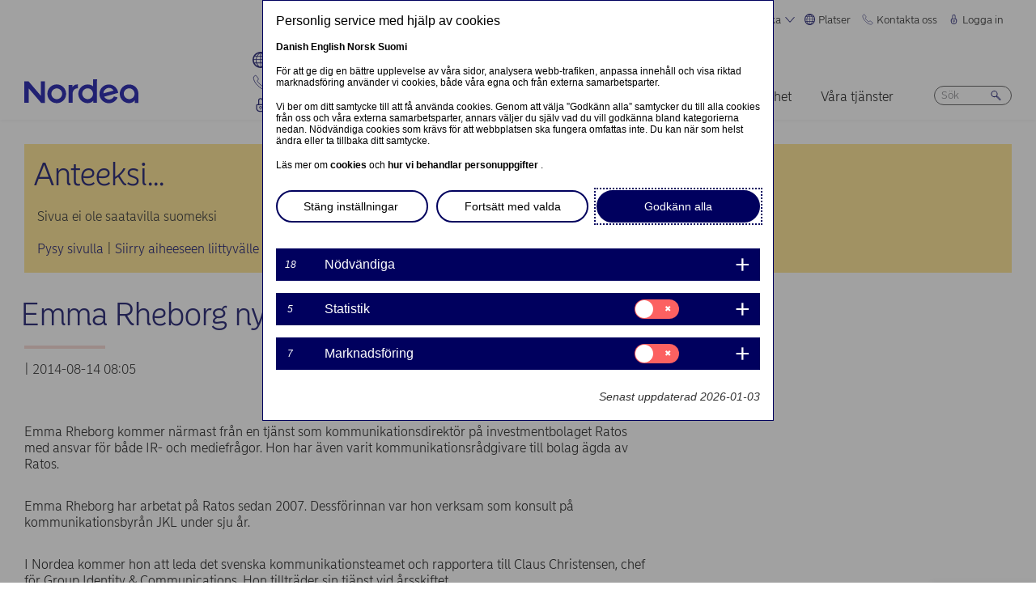

--- FILE ---
content_type: text/html; charset=UTF-8
request_url: https://www.nordea.com/sv/press/2014-08-14/emma-rheborg-ny-informationschef-i-nordea?translation=fi
body_size: 18428
content:


<!DOCTYPE html>
<html lang="sv" dir="ltr" prefix="content: http://purl.org/rss/1.0/modules/content/  dc: http://purl.org/dc/terms/  foaf: http://xmlns.com/foaf/0.1/  og: http://ogp.me/ns#  rdfs: http://www.w3.org/2000/01/rdf-schema#  schema: http://schema.org/  sioc: http://rdfs.org/sioc/ns#  sioct: http://rdfs.org/sioc/types#  skos: http://www.w3.org/2004/02/skos/core#  xsd: http://www.w3.org/2001/XMLSchema# ">
<head>
  <script>
    const isDarkMode = localStorage.getItem('dark_mode')
    if(isDarkMode && isDarkMode === 'enabled') {
      document.documentElement.dataset.colorScheme = 'color_scheme_dark'
    } else {
      document.documentElement.dataset.colorScheme = 'color_scheme_light'
    }
  </script>
  <meta charset="utf-8" />
<link rel="canonical" href="https://www.nordea.com/sv/press/2014-08-14/emma-rheborg-ny-informationschef-i-nordea" />
<meta property="og:site_name" content="Nordea" />
<meta property="og:url" content="https://www.nordea.com/sv/press/2014-08-14/emma-rheborg-ny-informationschef-i-nordea" />
<meta property="og:title" content="Emma Rheborg ny informationschef i Nordea" />
<meta name="twitter:card" content="summary" />
<meta name="Generator" content="Drupal 11 (https://www.drupal.org)" />
<meta name="MobileOptimized" content="width" />
<meta name="HandheldFriendly" content="true" />
<meta name="viewport" content="width=device-width, initial-scale=1.0" />
<noscript><link rel="stylesheet" href="/core/themes/claro/css/components/dropbutton-noscript.css?t8vanh" />
</noscript><noscript><link rel="stylesheet" href="/core/themes/claro/css/components/views-ui-noscript.css?t8vanh" />
</noscript><link rel="icon" href="/themes/custom/nordea_theme/favicon.ico" type="image/vnd.microsoft.icon" />
<link rel="alternate" hreflang="sv" href="https://www.nordea.com/sv/press/2014-08-14/emma-rheborg-ny-informationschef-i-nordea" />

    <title>Emma Rheborg ny informationschef i Nordea | Nordea</title>
    <link rel="stylesheet" media="all" href="/sites/default/files/css/css_1DK2sIozS0oNTrXOLQBufdrY7BXL96f19sHo39CyVfg.css?delta=0&amp;language=sv&amp;theme=nordea_theme&amp;include=eJxdjEEKwCAMwD7k8ElSa3GF2kKtB_f67bBddgshBAXccherIMeMLaw9oTllNR8gfFF6qBEUgW0rSl0sjTy_1pTQpEzCYNOvjZMG_bY36loqbw" />
<link rel="stylesheet" media="all" href="/sites/default/files/css/css_FaiJ8rF_I9t-eb_JtxNljhvnJgM5FhkIshUYkaG-Nws.css?delta=1&amp;language=sv&amp;theme=nordea_theme&amp;include=eJxdjEEKwCAMwD7k8ElSa3GF2kKtB_f67bBddgshBAXccherIMeMLaw9oTllNR8gfFF6qBEUgW0rSl0sjTy_1pTQpEzCYNOvjZMG_bY36loqbw" />

      <script src="/sites/default/files/js/js_EeEaRFYQCvzZIvdYvYEGUcWIC4dg29So8j9EaP25S7o.js?scope=header&amp;delta=0&amp;language=sv&amp;theme=nordea_theme&amp;include=eJxVy0EOgCAMBdELgRzJVPgBYqGEFhNvr0vdvslEmQhprkG8NahShosfM1mx4EI39QY112Um0G4FDSGzHMRe7eba878NGWv8yUBcV_M2KZ7v8AAA-jDy"></script>

        <link rel="preload" href="/themes/custom/nordea_theme/fonts/NordeaSansLarge-300.woff2" as="font" type="font/woff2" crossorigin />
        <link rel="preload" href="/themes/custom/nordea_theme/fonts/NordeaSansLarge-500.woff2" as="font" type="font/woff2" crossorigin />
        <link rel="preload" href="/themes/custom/nordea_theme/fonts/NordeaSansLarge-700.woff2" as="font" type="font/woff2" crossorigin />
        <link rel="preload" href="/themes/custom/nordea_theme/fonts/NordeaSansLarge-900.woff2" as="font" type="font/woff2" crossorigin />

        <link rel="preload" href="/themes/custom/nordea_theme/fonts/NordeaSansSmall-300.woff2" as="font" type="font/woff2" crossorigin />
        <link rel="preload" href="/themes/custom/nordea_theme/fonts/NordeaSansSmall-300i.woff2" as="font" type="font/woff2" crossorigin />
        <link rel="preload" href="/themes/custom/nordea_theme/fonts/NordeaSansSmall-400.woff2" as="font" type="font/woff2" crossorigin />
        <link rel="preload" href="/themes/custom/nordea_theme/fonts/NordeaSansSmall-500.woff2" as="font" type="font/woff2" crossorigin />
        <link rel="preload" href="/themes/custom/nordea_theme/fonts/NordeaSansSmall-700.woff2" as="font" type="font/woff2" crossorigin />

        <meta name="color-scheme" content="dark light">

        <script>
          let wa_darkmode = isDarkMode && isDarkMode === 'enabled' ? 'true' : 'false';
          // var d_env = prod
          var utag_data = {
            wa_site_language: "sv",
            wa_site_state: "prod",
            wa_site_version: "1.0",
            wa_article_tags: "",
            wa_article_author_name: "",
            wa_screen_type: "Cision release",
            wa_screen_attribute_1: `Dark mode: ${wa_darkmode}`
          };
        </script>
                <script>(function(a,b,c,d){
            a='//tags.tiqcdn.com/utag/nordea/com-web/prod/utag.js';
            b=document;c='script';d=b.createElement(c);d.src=a;d.type='text/java'+c;d.async=true;
            a=b.getElementsByTagName(c)[0];a.parentNode.insertBefore(d,a);
          })();</script>
        <script>window.cookieReport = function () { var s = document.createElement("script");
            s.async = true; s.src = "//policy.cookiereports.com/453be2d1_panel-da-dk.js";
            var s2 = document.getElementsByTagName("script")[0]; s2.parentNode.insertBefore(s, s2); }</script>
                </head>
<body class="Cision_release path-node page-node-type-press-release">
<a href="#app" class="visually-hidden focusable skip-link">
  Hoppa till huvudinnehåll
</a>

  <div class="page-wrapper dialog-off-canvas-main-canvas" data-off-canvas-main-canvas>
    



<div class="page">
            <nav class="page-nav" data-wa-region="header">
      <div class="page-nav-mobile" data-wa-component="menu">
            








  <div class="directory" data-wa-component="directory">
    <ul>
        <li class="language-select language-select-directory">
              <a href="#" aria-expanded="false" aria-controls="language-select" aria-label="Svenska"> Svenska
      <svg xmlns="http://www.w3.org/2000/svg" width="32" height="32" viewBox="0 0 32 32" aria-hidden="true">
        <path fill="currentcolor" fill-rule="nonzero" d="M16 24.71a1 1 0 00.75-.34l12-13.71a1 1 0 00-1.5-1.32L16 22.2 4.75 9.34a1 1 0 10-1.5 1.32l12 13.71a1 1 0 00.75.34z"></path>
      </svg>
    </a>
    <ul data-role="menu" id="language-select" aria-label="Language">
            <li>
        <a lang="en" href="/sv/press/2014-08-14/emma-rheborg-ny-informationschef-i-nordea?translation=en">English</a>
      </li>
            <li>
        <a lang="da" href="/sv/press/2014-08-14/emma-rheborg-ny-informationschef-i-nordea?translation=da">Dansk</a>
      </li>
            <li>
        <a lang="nb" href="/sv/press/2014-08-14/emma-rheborg-ny-informationschef-i-nordea?translation=nb">Norsk</a>
      </li>
            <li>
        <a lang="fi" href="/sv/press/2014-08-14/emma-rheborg-ny-informationschef-i-nordea?translation=fi">Suomi</a>
      </li>
      </ul>
        </li>
                <li class="directory-item">
                <a href="#" aria-controls="platser-menu" aria-expanded="false">
        <span>
                                      <svg width="20" heoght="20" xmlns="http://www.w3.org/2000/svg" xml:space="preserve" viewBox="0 0 24 24"><path fill="currentColor" fill-rule="evenodd" d="M12 0c6.6 0 12 5.4 12 12s-5.4 12-12 12S0 18.6 0 12 5.4 0 12 0zm1.2 21.9c1.6-1.3 2.9-3 3.7-4.9h-4.4v4.9h.7zm-2.8 0c-1.6-1.3-2.8-3-3.6-4.9h4.8v5c-.5 0-.9 0-1.2-.1zM2 12c0 1.4.3 2.7.8 4h2.5c-.3-1.2-.5-2.4-.5-3.6V12H2zm0-1c.2-1.4.6-2.8 1.3-4H6c-.5 1.3-.9 2.6-1 4H2zm10.6-9-.1 4h3.7c-.9-1.6-2.1-3-3.6-4zm8 5c.7 1.2 1.2 2.6 1.4 4h-3.2c-.1-1.4-.5-2.7-1-4h2.8zm-2.8 4c-.1-1.4-.5-2.7-1.1-4h-4.2v4h5.3zm-6.3-8.9V6H7.7c.9-1.6 2.2-2.9 3.8-3.9zm0 4.9H7.2c-.6 1.2-1 2.6-1.2 4h5.5V7zm-5.1 9c-.4-1.2-.6-2.4-.6-3.6V12h5.6v4h-5zm6.1 0h4.7c.4-1.2.6-2.5.6-3.8V12h-5.4c.1 0 .1 4 .1 4zm6.4-3.9s0-.1 0 0L22 12c0 1.4-.3 2.7-.8 4h-2.9c.4-1.2.6-2.5.6-3.8v-.1zM20 6c-1.4-1.8-3.3-3.1-5.4-3.7 1.1 1.1 2.1 2.3 2.8 3.7H20zM4 6c1.4-1.8 3.3-3.1 5.5-3.7-1.2 1-2.2 2.3-3 3.7H4zm-.7 11c1.1 2 2.9 3.5 5 4.3-1.2-1.2-2-2.7-2.6-4.3H3.3zm17.4 0c-1.2 2.1-3.2 3.7-5.6 4.5 1.3-1.3 2.2-2.8 2.9-4.5h2.7z" clip-rule="evenodd"></path></svg>
                Platser
        <svg xmlns="http://www.w3.org/2000/svg" viewBox="0 0 32 32" class="close">
            <path fill="currentcolor" fill-rule="nonzero" d="M17.3 16l9.5 9.5a.92.92 0 010 1.3.92.92 0 01-1.3 0L16 17.3l-9.5 9.5a.92.92 0 01-1.3 0 .92.92 0 010-1.3l9.5-9.5-9.5-9.5a.93.93 0 011.3-1.3l9.5 9.5 9.5-9.5a.93.93 0 011.3 1.3L17.3 16z"></path>
          </svg>
        </span>
        </a>
            <ul class="directory-submenu" id="platser-menu" style="--items-with-list-count:                                                             3
;">
                <li class="">
                  <h2>
          <a  title="Här finns vi" href="/sv/node/988" >
            Här finns vi
                      </a>
        </h2>
              <ul class="directory-submenu" id="" style="--items-with-list-count:                         0
;">
                <li class="">
                            <a  title="Kontor (engelska)" href="/sv/node/988" >
            Kontor (engelska)
                      </a>
                    </li>

                <li class="">
                            <a  title="Bankkontor" href="https://www.nordea.se/privat/kundservice/hitta-kontor.html#/branchlocator" target="_blank">
            Bankkontor
                            <span class="link-blank">
  <svg xmlns="http://www.w3.org/2000/svg" viewBox="0 0 13.9 11.9" role="img" aria-labelledby="1391130921">
    <title id="1391130921">(Opens in new window)</title>
    <path fill="currentColor" d="M7 4.3H1.4v6.1h8.3V6.6L11 5.2v5.7s-.3.9-.9.9H0v-9h8.4L7 4.3z"/>
    <path fill="currentColor" d="m5.7 6.6 1.5 1.5 4.6-4.5V8l2.1-2V0H7.7L5.8 2l4.5-.1"/>
  </svg>
</span>
                      </a>
                    </li>

                <li class="">
                            <a  title="Våra marknader" href="/sv/om-oss/vilka-vi-ar/vara-marknader" >
            Våra marknader
                      </a>
                    </li>

          </ul>
  
            </li>

                <li class="">
                  <h2>
          <a  title="Webbplatser " href="/sv/node/32563" >
            Webbplatser 
                      </a>
        </h2>
              <ul class="directory-submenu" id="" style="--items-with-list-count:                               0
;">
                <li class="">
                            <a  title="Danmark" href="https://www.nordea.dk/" target="_blank">
            Danmark
                            <span class="link-blank">
  <svg xmlns="http://www.w3.org/2000/svg" viewBox="0 0 13.9 11.9" role="img" aria-labelledby="89661829">
    <title id="89661829">(Opens in new window)</title>
    <path fill="currentColor" d="M7 4.3H1.4v6.1h8.3V6.6L11 5.2v5.7s-.3.9-.9.9H0v-9h8.4L7 4.3z"/>
    <path fill="currentColor" d="m5.7 6.6 1.5 1.5 4.6-4.5V8l2.1-2V0H7.7L5.8 2l4.5-.1"/>
  </svg>
</span>
                      </a>
                    </li>

                <li class="">
                            <a  title="Finland" href="https://www.nordea.fi/" target="_blank">
            Finland
                            <span class="link-blank">
  <svg xmlns="http://www.w3.org/2000/svg" viewBox="0 0 13.9 11.9" role="img" aria-labelledby="819016863">
    <title id="819016863">(Opens in new window)</title>
    <path fill="currentColor" d="M7 4.3H1.4v6.1h8.3V6.6L11 5.2v5.7s-.3.9-.9.9H0v-9h8.4L7 4.3z"/>
    <path fill="currentColor" d="m5.7 6.6 1.5 1.5 4.6-4.5V8l2.1-2V0H7.7L5.8 2l4.5-.1"/>
  </svg>
</span>
                      </a>
                    </li>

                <li class="">
                            <a  title="Norge" href="https://www.nordea.no/" target="_blank">
            Norge
                            <span class="link-blank">
  <svg xmlns="http://www.w3.org/2000/svg" viewBox="0 0 13.9 11.9" role="img" aria-labelledby="682905155">
    <title id="682905155">(Opens in new window)</title>
    <path fill="currentColor" d="M7 4.3H1.4v6.1h8.3V6.6L11 5.2v5.7s-.3.9-.9.9H0v-9h8.4L7 4.3z"/>
    <path fill="currentColor" d="m5.7 6.6 1.5 1.5 4.6-4.5V8l2.1-2V0H7.7L5.8 2l4.5-.1"/>
  </svg>
</span>
                      </a>
                    </li>

                <li class="">
                            <a  title="Sverige" href="https://www.nordea.se/" target="_blank">
            Sverige
                            <span class="link-blank">
  <svg xmlns="http://www.w3.org/2000/svg" viewBox="0 0 13.9 11.9" role="img" aria-labelledby="1333479735">
    <title id="1333479735">(Opens in new window)</title>
    <path fill="currentColor" d="M7 4.3H1.4v6.1h8.3V6.6L11 5.2v5.7s-.3.9-.9.9H0v-9h8.4L7 4.3z"/>
    <path fill="currentColor" d="m5.7 6.6 1.5 1.5 4.6-4.5V8l2.1-2V0H7.7L5.8 2l4.5-.1"/>
  </svg>
</span>
                      </a>
                    </li>

          </ul>
  
            </li>

                <li class="">
                  <h2>
          <a  title="Övriga platser" href="/sv/node/32563" >
            Övriga platser
                      </a>
        </h2>
              <ul class="directory-submenu" id="" style="--items-with-list-count:             0
;">
                <li class="">
                            <a  title="Nordea Funds" href="https://www.nordeafunds.com/en" target="_blank">
            Nordea Funds
                            <span class="link-blank">
  <svg xmlns="http://www.w3.org/2000/svg" viewBox="0 0 13.9 11.9" role="img" aria-labelledby="1374102992">
    <title id="1374102992">(Opens in new window)</title>
    <path fill="currentColor" d="M7 4.3H1.4v6.1h8.3V6.6L11 5.2v5.7s-.3.9-.9.9H0v-9h8.4L7 4.3z"/>
    <path fill="currentColor" d="m5.7 6.6 1.5 1.5 4.6-4.5V8l2.1-2V0H7.7L5.8 2l4.5-.1"/>
  </svg>
</span>
                      </a>
                    </li>

          </ul>
  
            </li>

                <li class="">
                            <h2>
                  <a  title="Fler platser" href="/sv/node/988" >
            Fler platser
                      </a>
                  </h2>
                    </li>

          </ul>
  
      </li>

                <li class="directory-item">
                <a href="#" aria-controls="kontakta-oss-menu" aria-expanded="false">
        <span>
                                      <svg width="20" height="20" xmlns="http://www.w3.org/2000/svg" viewBox="0 0 24 24">
  <path d="M22.3 20.1c.1-.2.2-.4.2-.7 0-.4-.2-.8-.5-1.1-.2-.1-3.6-2.5-4-2.8-.2-.1-.5-.2-.8-.2-.3 0-.6.1-.8.3l-1 .8c-.3.2-.7.4-1.2.4-.6 0-1.1-.2-1.4-.6l-5-5c-.4-.4-.6-.9-.6-1.4 0-.4.1-.9.4-1.2l.8-1c.2-.2.3-.5.3-.8 0-.3-.1-.5-.2-.8-.3-.4-2.7-3.8-2.9-4-.2-.3-.6-.5-1-.5-.3 0-.5.1-.7.2-.2.1-1.1.7-1.4 1-.6.5-1 1.2-1 2.1 0 0-.4 5.2 6.2 11.6 6.4 6.6 11.6 6.2 11.6 6.2.8 0 1.6-.4 2.1-1 .2-.4.8-1.3.9-1.5z" fill="none" stroke="currentColor" stroke-miterlimit="10"></path>
</svg>
                Kontakta oss
        <svg xmlns="http://www.w3.org/2000/svg" viewBox="0 0 32 32" class="close">
            <path fill="currentcolor" fill-rule="nonzero" d="M17.3 16l9.5 9.5a.92.92 0 010 1.3.92.92 0 01-1.3 0L16 17.3l-9.5 9.5a.92.92 0 01-1.3 0 .92.92 0 010-1.3l9.5-9.5-9.5-9.5a.93.93 0 011.3-1.3l9.5 9.5 9.5-9.5a.93.93 0 011.3 1.3L17.3 16z"></path>
          </svg>
        </span>
        </a>
            <ul class="directory-submenu" id="kontakta-oss-menu" style="--items-with-list-count:                                                             3
;">
                <li class="">
                  <h2>
          <a  title="Privatkunder" href="/sv/om-oss/kontakta-oss" >
            Privatkunder
                      </a>
        </h2>
              <ul class="directory-submenu" id="" style="--items-with-list-count:             0
;">
                <li class="">
                            <a class="popup-link" title="Kontakta oss" href="/sv/contact-us-pop-up-page-personal-se-se" >
            Kontakta oss
                      </a>
                    </li>

          </ul>
  
            </li>

                <li class="">
                  <h2>
          <a  title="Företagskunder" href="/sv/om-oss/kontakta-oss" >
            Företagskunder
                      </a>
        </h2>
              <ul class="directory-submenu" id="" style="--items-with-list-count:             0
;">
                <li class="">
                            <a class="popup-link" title="Kontakta oss" href="/sv/contact-us-pop-up-page-business-se-se" >
            Kontakta oss
                      </a>
                    </li>

          </ul>
  
            </li>

                <li class="">
                  <h2>
          <a  title="Kontaktuppgifter till" href="/sv/om-oss/kontakta-oss" >
            Kontaktuppgifter till
                      </a>
        </h2>
              <ul class="directory-submenu" id="" style="--items-with-list-count:                         0
;">
                <li class="">
                            <a  title="Pressavdelningen" href="/sv/nyheter-insikter/pressrum/presskontakter" >
            Pressavdelningen
                      </a>
                    </li>

                <li class="">
                            <a  title="Investerarrelationer" href="/sv/investors/kontakta-investor-relations" >
            Investerarrelationer
                      </a>
                    </li>

                <li class="">
                            <a  title="Återkoppling &amp; klagomål" href="/sv/om-oss/kontakta-oss#complaint" >
            Återkoppling &amp; klagomål
                      </a>
                    </li>

          </ul>
  
            </li>

                <li class="">
                            <h2>
                  <a  title="Fler kontaktvägar" href="/sv/om-oss/kontakta-oss" >
            Fler kontaktvägar
                      </a>
                  </h2>
                    </li>

          </ul>
  
      </li>

                <li class="directory-item">
                <a href="#" aria-controls="logga-in-menu" aria-expanded="false">
        <span>
                                      <svg width="20" height="20" xmlns="http://www.w3.org/2000/svg" viewBox="0 0 32 32">
  <path d="M24.2 14.8c-.5-.5-1.2-.8-1.9-.8H21V6.9C21 4.2 18.8 2 16.1 2h-.2C13.2 2 11 4.2 11 6.9V14H9.7c-.7 0-1.4.3-1.9.8S7 16 7 16.8v4.9c0 1.9.7 3.8 2.1 5.2 1.4 1.4 3.2 2.2 5.1 2.2h3.6c1.9 0 3.8-.8 5.1-2.2 1.4-1.4 2.1-3.3 2.1-5.2v-4.9c0-.8-.3-1.5-.8-2zM13 14V6.9C13 5.3 14.3 4 15.9 4h.2C17.7 4 19 5.3 19 6.9V14h-6zm10 7.6v-4.9c0-.4-.3-.8-.7-.8H9.7c-.2 0-.4.1-.5.2s-.2.5-.2.7v4.9c0 2.9 2.3 5.3 5.2 5.4h3.6c1.4 0 2.7-.6 3.7-1.6 1-1.1 1.5-2.5 1.5-3.9zM16 18c1.4-.1 2.6.9 2.8 2.3s-.9 2.6-2.3 2.8v1.5c0 .3-.2.5-.5.5s-.5-.2-.5-.5V23c-1.4-.1-2.4-1.4-2.3-2.8s1.4-2.3 2.8-2.2zm0 4c.8 0 1.5-.7 1.5-1.5S16.8 19 16 19s-1.5.7-1.5 1.5.7 1.5 1.5 1.5z" fill-rule="evenodd" clip-rule="evenodd" fill="currentcolor"></path>
</svg>
                Logga in
        <svg xmlns="http://www.w3.org/2000/svg" viewBox="0 0 32 32" class="close">
            <path fill="currentcolor" fill-rule="nonzero" d="M17.3 16l9.5 9.5a.92.92 0 010 1.3.92.92 0 01-1.3 0L16 17.3l-9.5 9.5a.92.92 0 01-1.3 0 .92.92 0 010-1.3l9.5-9.5-9.5-9.5a.93.93 0 011.3-1.3l9.5 9.5 9.5-9.5a.93.93 0 011.3 1.3L17.3 16z"></path>
          </svg>
        </span>
        </a>
            <ul class="directory-submenu" id="logga-in-menu" style="--items-with-list-count:                                                             3
;">
                <li class="">
                  <h2>
          <a  title="Logga in i nätbanken for privatkunder" href="/sv/logga-in" >
            Logga in i nätbanken for privatkunder
                      </a>
        </h2>
              <ul class="directory-submenu" id="" style="--items-with-list-count:                               0
;">
                <li class="">
                            <a  title="Danmark" href="https://netbank.nordea.dk/#!/" target="_blank">
            Danmark
                            <span class="link-blank">
  <svg xmlns="http://www.w3.org/2000/svg" viewBox="0 0 13.9 11.9" role="img" aria-labelledby="1765118197">
    <title id="1765118197">(Opens in new window)</title>
    <path fill="currentColor" d="M7 4.3H1.4v6.1h8.3V6.6L11 5.2v5.7s-.3.9-.9.9H0v-9h8.4L7 4.3z"/>
    <path fill="currentColor" d="m5.7 6.6 1.5 1.5 4.6-4.5V8l2.1-2V0H7.7L5.8 2l4.5-.1"/>
  </svg>
</span>
                      </a>
                    </li>

                <li class="">
                            <a  title="Finland" href="https://netbank.nordea.fi/#!/" target="_blank">
            Finland
                            <span class="link-blank">
  <svg xmlns="http://www.w3.org/2000/svg" viewBox="0 0 13.9 11.9" role="img" aria-labelledby="1465321498">
    <title id="1465321498">(Opens in new window)</title>
    <path fill="currentColor" d="M7 4.3H1.4v6.1h8.3V6.6L11 5.2v5.7s-.3.9-.9.9H0v-9h8.4L7 4.3z"/>
    <path fill="currentColor" d="m5.7 6.6 1.5 1.5 4.6-4.5V8l2.1-2V0H7.7L5.8 2l4.5-.1"/>
  </svg>
</span>
                      </a>
                    </li>

                <li class="">
                            <a  title="Norge" href="https://netbank.nordea.no/login/" target="_blank">
            Norge
                            <span class="link-blank">
  <svg xmlns="http://www.w3.org/2000/svg" viewBox="0 0 13.9 11.9" role="img" aria-labelledby="510083746">
    <title id="510083746">(Opens in new window)</title>
    <path fill="currentColor" d="M7 4.3H1.4v6.1h8.3V6.6L11 5.2v5.7s-.3.9-.9.9H0v-9h8.4L7 4.3z"/>
    <path fill="currentColor" d="m5.7 6.6 1.5 1.5 4.6-4.5V8l2.1-2V0H7.7L5.8 2l4.5-.1"/>
  </svg>
</span>
                      </a>
                    </li>

                <li class="">
                            <a  title="Sverige" href="https://netbank.nordea.se/#!/" target="_blank">
            Sverige
                            <span class="link-blank">
  <svg xmlns="http://www.w3.org/2000/svg" viewBox="0 0 13.9 11.9" role="img" aria-labelledby="1959637443">
    <title id="1959637443">(Opens in new window)</title>
    <path fill="currentColor" d="M7 4.3H1.4v6.1h8.3V6.6L11 5.2v5.7s-.3.9-.9.9H0v-9h8.4L7 4.3z"/>
    <path fill="currentColor" d="m5.7 6.6 1.5 1.5 4.6-4.5V8l2.1-2V0H7.7L5.8 2l4.5-.1"/>
  </svg>
</span>
                      </a>
                    </li>

          </ul>
  
            </li>

                <li class="">
                  <h2>
          <a  title="Logga in i Nordea Business nätbanken" href="/sv/logga-in" >
            Logga in i Nordea Business nätbanken
                      </a>
        </h2>
              <ul class="directory-submenu" id="" style="--items-with-list-count:                               0
;">
                <li class="">
                            <a  title="Danmark" href="https://corporate.nordea.dk/#!/" target="_blank">
            Danmark
                            <span class="link-blank">
  <svg xmlns="http://www.w3.org/2000/svg" viewBox="0 0 13.9 11.9" role="img" aria-labelledby="504684127">
    <title id="504684127">(Opens in new window)</title>
    <path fill="currentColor" d="M7 4.3H1.4v6.1h8.3V6.6L11 5.2v5.7s-.3.9-.9.9H0v-9h8.4L7 4.3z"/>
    <path fill="currentColor" d="m5.7 6.6 1.5 1.5 4.6-4.5V8l2.1-2V0H7.7L5.8 2l4.5-.1"/>
  </svg>
</span>
                      </a>
                    </li>

                <li class="">
                            <a  title="Finland" href="https://corporate.nordea.fi/#!/" target="_blank">
            Finland
                            <span class="link-blank">
  <svg xmlns="http://www.w3.org/2000/svg" viewBox="0 0 13.9 11.9" role="img" aria-labelledby="726875060">
    <title id="726875060">(Opens in new window)</title>
    <path fill="currentColor" d="M7 4.3H1.4v6.1h8.3V6.6L11 5.2v5.7s-.3.9-.9.9H0v-9h8.4L7 4.3z"/>
    <path fill="currentColor" d="m5.7 6.6 1.5 1.5 4.6-4.5V8l2.1-2V0H7.7L5.8 2l4.5-.1"/>
  </svg>
</span>
                      </a>
                    </li>

                <li class="">
                            <a  title="Norge" href="https://corporate.nordea.no/login/" target="_blank">
            Norge
                            <span class="link-blank">
  <svg xmlns="http://www.w3.org/2000/svg" viewBox="0 0 13.9 11.9" role="img" aria-labelledby="1812924778">
    <title id="1812924778">(Opens in new window)</title>
    <path fill="currentColor" d="M7 4.3H1.4v6.1h8.3V6.6L11 5.2v5.7s-.3.9-.9.9H0v-9h8.4L7 4.3z"/>
    <path fill="currentColor" d="m5.7 6.6 1.5 1.5 4.6-4.5V8l2.1-2V0H7.7L5.8 2l4.5-.1"/>
  </svg>
</span>
                      </a>
                    </li>

                <li class="">
                            <a  title="Sverige" href="https://corporate.nordea.se/#!/" target="_blank">
            Sverige
                            <span class="link-blank">
  <svg xmlns="http://www.w3.org/2000/svg" viewBox="0 0 13.9 11.9" role="img" aria-labelledby="250827881">
    <title id="250827881">(Opens in new window)</title>
    <path fill="currentColor" d="M7 4.3H1.4v6.1h8.3V6.6L11 5.2v5.7s-.3.9-.9.9H0v-9h8.4L7 4.3z"/>
    <path fill="currentColor" d="m5.7 6.6 1.5 1.5 4.6-4.5V8l2.1-2V0H7.7L5.8 2l4.5-.1"/>
  </svg>
</span>
                      </a>
                    </li>

          </ul>
  
            </li>

                <li class="">
                  <h2>
          <a  title="Logga in i Nordea Corporate Nätbanken" href="/sv/logga-in" >
            Logga in i Nordea Corporate Nätbanken
                      </a>
        </h2>
              <ul class="directory-submenu" id="" style="--items-with-list-count:                   0
;">
                <li class="">
                            <a  title="Nordea corporate" href="https://corporate.nordea.com/" target="_blank">
            Nordea corporate
                            <span class="link-blank">
  <svg xmlns="http://www.w3.org/2000/svg" viewBox="0 0 13.9 11.9" role="img" aria-labelledby="2000847721">
    <title id="2000847721">(Opens in new window)</title>
    <path fill="currentColor" d="M7 4.3H1.4v6.1h8.3V6.6L11 5.2v5.7s-.3.9-.9.9H0v-9h8.4L7 4.3z"/>
    <path fill="currentColor" d="m5.7 6.6 1.5 1.5 4.6-4.5V8l2.1-2V0H7.7L5.8 2l4.5-.1"/>
  </svg>
</span>
                      </a>
                    </li>

                <li class="">
                            <a  title="Corporate netbank" href="https://solo.nordea.com/nsc/engine?language=sv&amp;country=SE" target="_blank">
            Corporate netbank
                            <span class="link-blank">
  <svg xmlns="http://www.w3.org/2000/svg" viewBox="0 0 13.9 11.9" role="img" aria-labelledby="307772082">
    <title id="307772082">(Opens in new window)</title>
    <path fill="currentColor" d="M7 4.3H1.4v6.1h8.3V6.6L11 5.2v5.7s-.3.9-.9.9H0v-9h8.4L7 4.3z"/>
    <path fill="currentColor" d="m5.7 6.6 1.5 1.5 4.6-4.5V8l2.1-2V0H7.7L5.8 2l4.5-.1"/>
  </svg>
</span>
                      </a>
                    </li>

          </ul>
  
            </li>

                <li class="">
                            <h2>
                  <a  title="Fler inloggningsalternativ" href="/sv/logga-in" >
            Fler inloggningsalternativ
                      </a>
                  </h2>
                    </li>

          </ul>
  
      </li>

            <li class="toggle-dark-mode only-desktop">
        <button type="button" class="dark-mode-button">
  <span class="toggle-slider"></span>

  <span class="sr-only" data-mode="light">Enable light mode</span>
  <span class="sr-only" data-mode="dark">Enable dark mode</span>

  <span aria-hidden="true" data-mode="dark" class="toggle-label">
    Mörkt
    <svg xmlns="http://www.w3.org/2000/svg" fill="none" viewBox="0 0 9 9" aria-hidden="true">
      <path fill="currentColor" fill-rule="evenodd" d="M.1696 4.6013c0-2.407 1.98-4.383 4.4153-4.383.0762 0 .1564.0115.2063.0187l.0087.0012c.0643.0092.092.0124.108.0124a.3787.3787 0 0 1 .1892.7067c-.72.4154-1.1991 1.2255-1.1991 2.1262 0 1.3732 1.1221 2.4953 2.4953 2.4953.7303 0 1.4032-.3081 1.8814-.8426a.3787.3787 0 0 1 .6592.2885C8.7217 7.2534 6.847 8.9842 4.5526 8.9842c-2.405 0-4.383-1.9779-4.383-4.383Zm3.681-3.5519C2.1818 1.3894.927 2.8634.927 4.6012c0 1.9868 1.6389 3.6256 3.6256 3.6256 1.542 0 2.8508-.9406 3.3857-2.276a3.265 3.265 0 0 1-1.545.3854c-1.7915 0-3.2527-1.4612-3.2527-3.2527 0-.7591.2623-1.4745.71-2.034Z" clip-rule="evenodd"/>
    </svg>
  </span>

  <span aria-hidden="true" data-mode="light" class="toggle-label">
    Ljust
    <svg xmlns="http://www.w3.org/2000/svg" fill="none" viewBox="0 0 13 12" aria-hidden="true">
      <path fill="currentColor" d="M5.9356 11.5738a.2572.2572 0 1 0 .5144 0V10.087a.2572.2572 0 0 0-.5144 0v1.4868ZM10.0128 10.0992a.2572.2572 0 0 0 .3637-.3638L9.3249 8.6838a.2572.2572 0 0 0-.3637.3637l1.0516 1.0517ZM2.0112 9.7356a.2572.2572 0 1 0 .364.3634L3.425 9.0474a.2572.2572 0 1 0-.364-.3634L2.0112 9.7356ZM11.8512 6.1726a.2572.2572 0 0 0 0-.5144h-1.4868a.2572.2572 0 1 0 0 .5144h1.4868ZM2.0211 6.1726a.2572.2572 0 1 0 0-.5144H.5345a.2572.2572 0 1 0 0 .5144h1.4866ZM8.9611 2.7835a.2572.2572 0 0 0 .3638.3637l1.0516-1.0518a.2573.2573 0 0 0-.3637-.3637L8.9611 2.7835ZM3.0606 3.147a.2572.2572 0 0 0 .3641-.3633L2.375 1.7319a.2572.2572 0 1 0-.364.3633L3.0606 3.147ZM5.9356 1.7438a.2572.2572 0 0 0 .5144 0V.2572a.2572.2572 0 0 0-.5144 0v1.4866Z"/>
      <path fill="currentColor" fill-rule="evenodd" d="M6.1927 9.0019c1.7047 0 3.0865-1.3818 3.0865-3.0862 0-1.7047-1.3818-3.0865-3.0863-3.0865-1.7046 0-3.0864 1.3818-3.0864 3.0863 0 1.7046 1.3818 3.0864 3.0862 3.0864Zm2.0577-3.0862c0 1.1361-.9211 2.0574-2.0577 2.0574-1.1362 0-2.0574-.9212-2.0574-2.0576 0-1.1364.9212-2.0575 2.0576-2.0575 1.1363 0 2.0575.9211 2.0575 2.0577Z" clip-rule="evenodd"/>
    </svg>
  </span>
</button>




  <div class="disclaimer" id="darkmode-disclaimer"  aria-labelledby="darkmode-title">
          <h2>Välj ljusstyrka för sajten</h2>
              <p>Eftersom varje webbplats ger ett klimatavtryck vill vi ge dig möjligheten att bidra till en mer hållbar upplevelse genom att använda vår sajt i mörkt läge. Detta minskar skärmens energiförbrukning och därmed koldioxidutsläppen som ditt besök medför.</p><p><a href="/sv/hallbarhet/var-egen-verksamhet">Läs mer om hur vi arbetar</a></p>
      </div>


      </li>
    </ul>
  </div>

    
  
      
      
<a href="/sv" class="logo" tabindex="0">
  <svg xmlns="http://www.w3.org/2000/svg" viewBox="0 0 136 29" width="136" height="29" fill="inherit" role="img" aria-labelledby="a11y-nav-logo-title-mob">
    <title id="a11y-nav-logo-title-mob">Nordea</title>
    <path d="M124.1 6.2c-5.5.4-9.9 4.9-10.3 10.4-.4 6.5 4.7 11.9 11.1 11.9 2.3 0 5.4-1.2 6.8-3.6v3.3h4.3V17.6c.2-7-5.4-11.9-11.9-11.4zm7.3 11.4c-.2 3.7-3.4 6.5-7.2 6-2.9-.4-5.2-2.7-5.6-5.6-.4-3.9 2.6-7.2 6.4-7.2 3.4 0 6.2 2.7 6.4 6.1v.7zM100.5 6.2c-5.9.2-10.9 4.7-10.9 11.3 0 6 4.9 11.1 11.2 11.1 4.4 0 8.7-2.6 10.4-6.9l-4.3-1.3c-.8 1.8-2.7 3.3-4.8 3.7-3 .6-5.8-1.3-6.9-3.3l16.7-4.6c-.5-4.4-4.3-10.2-11.4-10zm-6.2 10.6c0-2.3 1.4-5 4.4-6.1 3.4-1.3 6.4.4 7.7 2.8l-12.1 3.3zM63.8 10.7V6.1c-4.2 0-5.6 2.1-6.3 3.2V6.8h-4.8V28.1h4.9V17.6c0-4.8 2.8-6.7 6.2-6.9zM19.7 19.6L5.1 2.4h-5v25.7h5.2V10.9l14.8 17.3h4.5V2.4h-4.9zM86.7.1h-4.6v8.4c-1.1-1.4-4.5-2.6-7.4-2.3-5.5.4-9.9 4.9-10.3 10.4-.4 6.5 4.7 11.9 11.1 11.9 2.4 0 5.7-1.1 6.8-3.2v2.8h4.3V17.5v-.2-.2l.1-17zm-4.8 17.5c-.2 3.7-3.4 6.5-7.2 6-2.9-.4-5.2-2.7-5.6-5.6-.4-3.9 2.6-7.2 6.4-7.2 3.4 0 6.2 2.7 6.4 6.1v.7zM38.7 6.1c-6.2 0-11.2 5-11.2 11.2s5 11.2 11.2 11.2 11.2-5 11.2-11.2c-.1-6.2-5.1-11.2-11.2-11.2zm0 17.6c-3.5 0-6.4-2.9-6.4-6.4s2.9-6.4 6.4-6.4 6.4 2.9 6.4 6.4c0 3.6-2.9 6.4-6.4 6.4z" class="st0">
    </path>
  </svg>
</a>

        
  <label for="language-selector-mobile">sv <svg fill="currentColor" width="9" class="toggleicon" xmlns="http://www.w3.org/2000/svg" viewBox="0 0 22 32.5"><path d="M11 5.2l8.4 8.4L22 11 11 0 0 11l2.6 2.6zM11 27.7l-8.4-7.8L0 22.3l11 10.2 11-10.2-2.6-2.4z"></path></svg></label>
        <select id="language-selector-mobile" aria-label="Language" class="mobile-language">
          <option value="/sv/press/2014-08-14/emma-rheborg-ny-informationschef-i-nordea?translation=0">Svenska</option>
          <option value="/sv/press/2014-08-14/emma-rheborg-ny-informationschef-i-nordea?translation=en">English</option>
          <option value="/sv/press/2014-08-14/emma-rheborg-ny-informationschef-i-nordea?translation=da">Dansk</option>
          <option value="/sv/press/2014-08-14/emma-rheborg-ny-informationschef-i-nordea?translation=nb">Norsk</option>
          <option value="/sv/press/2014-08-14/emma-rheborg-ny-informationschef-i-nordea?translation=fi">Suomi</option>
      </select>
<div data-level="1" class="search-menu-mobile menu-list">
  <!--
      SEARCH BUTTON
  -->
  <a href="#" aria-expanded="false" aria-controls="mob-search-00" tabindex="0" class="search menu-list-item" aria-label="Search">
    <svg xmlns="http://www.w3.org/2000/svg" viewBox="0 0 32 32" class="open">
      <path fill="currentcolor" d="M28.43 24.65h-.04A2 2 0 0127 28a2 2 0 01-1.32-.57l-7.14-7.14a2 2 0 01-.54-1.64 8.1 8.1 0 111.65-1.71 2.06 2.06 0 01.26 0 1.92 1.92 0 011.38.58l7.14 7.13zm-15.3-6.39a6.14 6.14 0 006.12-6.13 6.13 6.13 0 10-6.12 6.13zm14.31 8.18a.59.59 0 000-.8l-7.14-7.13a.52.52 0 00-.39-.17.55.55 0 00-.4.17.57.57 0 000 .79l7.14 7.14a.54.54 0 00.39.16.58.58 0 00.4-.16z"></path>
    </svg>
    <svg xmlns="http://www.w3.org/2000/svg" viewBox="0 0 32 32" class="close">
      <path fill="currentcolor" fill-rule="nonzero" d="M17.3 16l9.5 9.5a.92.92 0 010 1.3.92.92 0 01-1.3 0L16 17.3l-9.5 9.5a.92.92 0 01-1.3 0 .92.92 0 010-1.3l9.5-9.5-9.5-9.5a.93.93 0 011.3-1.3l9.5 9.5 9.5-9.5a.93.93 0 011.3 1.3L17.3 16z"></path>
    </svg>
  </a>

  <!--
      OFF-CANVAS CONTAINER
  -->
   <div class="off-canvas">
    <div data-level="2" label="Nordea.com" class="mob nav menu-list" id="mob-search-00" aria-hidden="true">
      <p class="header">Sök</p>
      <form role="search" method="get" action="/sv/search">
        <input aria-label="Search" type="search" placeholder="Sök" name="s" id="search-mobile" autocomplete="off" tabindex="-1" data-np-checked="1">
        <button type="submit" value="Search" aria-label="Search" tabindex="-1">
          <svg xmlns="http://www.w3.org/2000/svg" width="32" height="32" viewBox="0 0 32 32" aria-hidden="true">
            <path fill="currentcolor" fill-rule="nonzero" d="M28.43 24.65h-.04A2 2 0 0127 28a2 2 0 01-1.32-.57l-7.14-7.14a2 2 0 01-.54-1.64 8.1 8.1 0 111.65-1.71h.26c.52 0 1.02.2 1.38.58l7.14 7.13zm-15.3-6.39a6.14 6.14 0 10-.04-12.28 6.14 6.14 0 00.04 12.28zm14.31 8.18c.2-.23.2-.57 0-.8l-7.14-7.13a.52.52 0 00-.39-.17c-.15 0-.3.06-.4.17a.57.57 0 000 .79l7.14 7.14c.1.1.24.16.39.16.15 0 .3-.06.4-.16z"></path>
          </svg>
        </button>
      </form>
    </div>
  </div>
</div>

<div data-level="1" class="menu-list">
  <!--
      HAMBURGER BUTTON
  -->
  <a href="#" aria-expanded="false" aria-controls="mob-00" tabindex="0" class="menu menu-list-item">
    <span>Menu</span>
    <svg xmlns="http://www.w3.org/2000/svg" viewBox="0 0 32 32" class="open">
      <path fill="currentcolor" fill-rule="nonzero" d="M28 23a1 1 0 010 2H4a1 1 0 010-2h24zm0-8a1 1 0 010 2H4a1 1 0 010-2h24zm0-8a1 1 0 010 2H4a1 1 0 110-2h24z"></path>
    </svg>
    <svg xmlns="http://www.w3.org/2000/svg" viewBox="0 0 32 32" class="close">
      <path fill="currentcolor" fill-rule="nonzero" d="M17.3 16l9.5 9.5a.92.92 0 010 1.3.92.92 0 01-1.3 0L16 17.3l-9.5 9.5a.92.92 0 01-1.3 0 .92.92 0 010-1.3l9.5-9.5-9.5-9.5a.93.93 0 011.3-1.3l9.5 9.5 9.5-9.5a.93.93 0 011.3 1.3L17.3 16z"></path>
    </svg>
  </a>

  <!--
      OFF-CANVAS CONTAINER
  -->
  <div class="off-canvas">
    <div class="menu-wrapper">

      <a href="/sv" class="logo-desktop" tabindex="0">
        <svg xmlns="http://www.w3.org/2000/svg" viewBox="0 0 136 29" width="136" height="29" fill="inherit" role="img" aria-labelledby="a11y-nav-logo-title-mob">
          <title id="a11y-nav-logo-title-mob">Nordea</title>
          <path d="M124.1 6.2c-5.5.4-9.9 4.9-10.3 10.4-.4 6.5 4.7 11.9 11.1 11.9 2.3 0 5.4-1.2 6.8-3.6v3.3h4.3V17.6c.2-7-5.4-11.9-11.9-11.4zm7.3 11.4c-.2 3.7-3.4 6.5-7.2 6-2.9-.4-5.2-2.7-5.6-5.6-.4-3.9 2.6-7.2 6.4-7.2 3.4 0 6.2 2.7 6.4 6.1v.7zM100.5 6.2c-5.9.2-10.9 4.7-10.9 11.3 0 6 4.9 11.1 11.2 11.1 4.4 0 8.7-2.6 10.4-6.9l-4.3-1.3c-.8 1.8-2.7 3.3-4.8 3.7-3 .6-5.8-1.3-6.9-3.3l16.7-4.6c-.5-4.4-4.3-10.2-11.4-10zm-6.2 10.6c0-2.3 1.4-5 4.4-6.1 3.4-1.3 6.4.4 7.7 2.8l-12.1 3.3zM63.8 10.7V6.1c-4.2 0-5.6 2.1-6.3 3.2V6.8h-4.8V28.1h4.9V17.6c0-4.8 2.8-6.7 6.2-6.9zM19.7 19.6L5.1 2.4h-5v25.7h5.2V10.9l14.8 17.3h4.5V2.4h-4.9zM86.7.1h-4.6v8.4c-1.1-1.4-4.5-2.6-7.4-2.3-5.5.4-9.9 4.9-10.3 10.4-.4 6.5 4.7 11.9 11.1 11.9 2.4 0 5.7-1.1 6.8-3.2v2.8h4.3V17.5v-.2-.2l.1-17zm-4.8 17.5c-.2 3.7-3.4 6.5-7.2 6-2.9-.4-5.2-2.7-5.6-5.6-.4-3.9 2.6-7.2 6.4-7.2 3.4 0 6.2 2.7 6.4 6.1v.7zM38.7 6.1c-6.2 0-11.2 5-11.2 11.2s5 11.2 11.2 11.2 11.2-5 11.2-11.2c-.1-6.2-5.1-11.2-11.2-11.2zm0 17.6c-3.5 0-6.4-2.9-6.4-6.4s2.9-6.4 6.4-6.4 6.4 2.9 6.4 6.4c0 3.6-2.9 6.4-6.4 6.4z" class="st0">
          </path>
        </svg>
      </a>

      
  





    <ul class="directory-wrapper-mobile only-mobile" data-wa-component="directory">
                            <li class="directory-mobile only-mobile" aria-hidden="true">
        <a href="#" aria-controls="directory-.1" aria-expanded="false" tabindex="0">
                                              <svg width="20" heoght="20" xmlns="http://www.w3.org/2000/svg" xml:space="preserve" viewBox="0 0 24 24"><path fill="currentColor" fill-rule="evenodd" d="M12 0c6.6 0 12 5.4 12 12s-5.4 12-12 12S0 18.6 0 12 5.4 0 12 0zm1.2 21.9c1.6-1.3 2.9-3 3.7-4.9h-4.4v4.9h.7zm-2.8 0c-1.6-1.3-2.8-3-3.6-4.9h4.8v5c-.5 0-.9 0-1.2-.1zM2 12c0 1.4.3 2.7.8 4h2.5c-.3-1.2-.5-2.4-.5-3.6V12H2zm0-1c.2-1.4.6-2.8 1.3-4H6c-.5 1.3-.9 2.6-1 4H2zm10.6-9-.1 4h3.7c-.9-1.6-2.1-3-3.6-4zm8 5c.7 1.2 1.2 2.6 1.4 4h-3.2c-.1-1.4-.5-2.7-1-4h2.8zm-2.8 4c-.1-1.4-.5-2.7-1.1-4h-4.2v4h5.3zm-6.3-8.9V6H7.7c.9-1.6 2.2-2.9 3.8-3.9zm0 4.9H7.2c-.6 1.2-1 2.6-1.2 4h5.5V7zm-5.1 9c-.4-1.2-.6-2.4-.6-3.6V12h5.6v4h-5zm6.1 0h4.7c.4-1.2.6-2.5.6-3.8V12h-5.4c.1 0 .1 4 .1 4zm6.4-3.9s0-.1 0 0L22 12c0 1.4-.3 2.7-.8 4h-2.9c.4-1.2.6-2.5.6-3.8v-.1zM20 6c-1.4-1.8-3.3-3.1-5.4-3.7 1.1 1.1 2.1 2.3 2.8 3.7H20zM4 6c1.4-1.8 3.3-3.1 5.5-3.7-1.2 1-2.2 2.3-3 3.7H4zm-.7 11c1.1 2 2.9 3.5 5 4.3-1.2-1.2-2-2.7-2.6-4.3H3.3zm17.4 0c-1.2 2.1-3.2 3.7-5.6 4.5 1.3-1.3 2.2-2.8 2.9-4.5h2.7z" clip-rule="evenodd"></path></svg>
                    Platser
        </a>

        <ul data-level="3" id="directory-.1" data-role="menu" aria-hidden="true">
            <a href="#" data-back="directory-.1">Huvudmeny</a>
            <h2>
              <a class="header menu-list-item directory-list-item " href="" >
              Platser
                            </a>
            </h2>
                                  <li>
              <h3>
                <a class="level-2 " href="/sv/node/988" >
                Här finns vi
                                </a>
              </h3>
            </li>
                                              <li>
                  <a class="level-3 " href="/sv/node/988" >
                  Kontor (engelska)
                                    </a>
                </li>
                                <li>
                  <a class="level-3 " href="https://www.nordea.se/privat/kundservice/hitta-kontor.html#/branchlocator" target="_blank">
                  Bankkontor
                                      <span class="link-blank">
  <svg xmlns="http://www.w3.org/2000/svg" viewBox="0 0 13.9 11.9" role="img" aria-labelledby="1509256879">
    <title id="1509256879">(Opens in new window)</title>
    <path fill="currentColor" d="M7 4.3H1.4v6.1h8.3V6.6L11 5.2v5.7s-.3.9-.9.9H0v-9h8.4L7 4.3z"/>
    <path fill="currentColor" d="m5.7 6.6 1.5 1.5 4.6-4.5V8l2.1-2V0H7.7L5.8 2l4.5-.1"/>
  </svg>
</span>
                                    </a>
                </li>
                                <li>
                  <a class="level-3 " href="/sv/om-oss/vilka-vi-ar/vara-marknader" >
                  Våra marknader
                                    </a>
                </li>
                                                      <li>
              <h3>
                <a class="level-2 " href="/sv/node/32563" >
                Webbplatser 
                                </a>
              </h3>
            </li>
                                              <li>
                  <a class="level-3 " href="https://www.nordea.dk/" target="_blank">
                  Danmark
                                      <span class="link-blank">
  <svg xmlns="http://www.w3.org/2000/svg" viewBox="0 0 13.9 11.9" role="img" aria-labelledby="623701002">
    <title id="623701002">(Opens in new window)</title>
    <path fill="currentColor" d="M7 4.3H1.4v6.1h8.3V6.6L11 5.2v5.7s-.3.9-.9.9H0v-9h8.4L7 4.3z"/>
    <path fill="currentColor" d="m5.7 6.6 1.5 1.5 4.6-4.5V8l2.1-2V0H7.7L5.8 2l4.5-.1"/>
  </svg>
</span>
                                    </a>
                </li>
                                <li>
                  <a class="level-3 " href="https://www.nordea.fi/" target="_blank">
                  Finland
                                      <span class="link-blank">
  <svg xmlns="http://www.w3.org/2000/svg" viewBox="0 0 13.9 11.9" role="img" aria-labelledby="615321911">
    <title id="615321911">(Opens in new window)</title>
    <path fill="currentColor" d="M7 4.3H1.4v6.1h8.3V6.6L11 5.2v5.7s-.3.9-.9.9H0v-9h8.4L7 4.3z"/>
    <path fill="currentColor" d="m5.7 6.6 1.5 1.5 4.6-4.5V8l2.1-2V0H7.7L5.8 2l4.5-.1"/>
  </svg>
</span>
                                    </a>
                </li>
                                <li>
                  <a class="level-3 " href="https://www.nordea.no/" target="_blank">
                  Norge
                                      <span class="link-blank">
  <svg xmlns="http://www.w3.org/2000/svg" viewBox="0 0 13.9 11.9" role="img" aria-labelledby="1679332825">
    <title id="1679332825">(Opens in new window)</title>
    <path fill="currentColor" d="M7 4.3H1.4v6.1h8.3V6.6L11 5.2v5.7s-.3.9-.9.9H0v-9h8.4L7 4.3z"/>
    <path fill="currentColor" d="m5.7 6.6 1.5 1.5 4.6-4.5V8l2.1-2V0H7.7L5.8 2l4.5-.1"/>
  </svg>
</span>
                                    </a>
                </li>
                                <li>
                  <a class="level-3 " href="https://www.nordea.se/" target="_blank">
                  Sverige
                                      <span class="link-blank">
  <svg xmlns="http://www.w3.org/2000/svg" viewBox="0 0 13.9 11.9" role="img" aria-labelledby="330960475">
    <title id="330960475">(Opens in new window)</title>
    <path fill="currentColor" d="M7 4.3H1.4v6.1h8.3V6.6L11 5.2v5.7s-.3.9-.9.9H0v-9h8.4L7 4.3z"/>
    <path fill="currentColor" d="m5.7 6.6 1.5 1.5 4.6-4.5V8l2.1-2V0H7.7L5.8 2l4.5-.1"/>
  </svg>
</span>
                                    </a>
                </li>
                                                      <li>
              <h3>
                <a class="level-2 " href="/sv/node/32563" >
                Övriga platser
                                </a>
              </h3>
            </li>
                                              <li>
                  <a class="level-3 " href="https://www.nordeafunds.com/en" target="_blank">
                  Nordea Funds
                                      <span class="link-blank">
  <svg xmlns="http://www.w3.org/2000/svg" viewBox="0 0 13.9 11.9" role="img" aria-labelledby="359028054">
    <title id="359028054">(Opens in new window)</title>
    <path fill="currentColor" d="M7 4.3H1.4v6.1h8.3V6.6L11 5.2v5.7s-.3.9-.9.9H0v-9h8.4L7 4.3z"/>
    <path fill="currentColor" d="m5.7 6.6 1.5 1.5 4.6-4.5V8l2.1-2V0H7.7L5.8 2l4.5-.1"/>
  </svg>
</span>
                                    </a>
                </li>
                                                      <li>
              <h3>
                <a class="level-2 " href="/sv/node/988" >
                Fler platser
                                </a>
              </h3>
            </li>
                                            </ul>
      </li>
                            <li class="directory-mobile only-mobile" aria-hidden="true">
        <a href="#" aria-controls="directory-.2" aria-expanded="false" tabindex="0">
                                              <svg width="20" height="20" xmlns="http://www.w3.org/2000/svg" viewBox="0 0 24 24">
  <path d="M22.3 20.1c.1-.2.2-.4.2-.7 0-.4-.2-.8-.5-1.1-.2-.1-3.6-2.5-4-2.8-.2-.1-.5-.2-.8-.2-.3 0-.6.1-.8.3l-1 .8c-.3.2-.7.4-1.2.4-.6 0-1.1-.2-1.4-.6l-5-5c-.4-.4-.6-.9-.6-1.4 0-.4.1-.9.4-1.2l.8-1c.2-.2.3-.5.3-.8 0-.3-.1-.5-.2-.8-.3-.4-2.7-3.8-2.9-4-.2-.3-.6-.5-1-.5-.3 0-.5.1-.7.2-.2.1-1.1.7-1.4 1-.6.5-1 1.2-1 2.1 0 0-.4 5.2 6.2 11.6 6.4 6.6 11.6 6.2 11.6 6.2.8 0 1.6-.4 2.1-1 .2-.4.8-1.3.9-1.5z" fill="none" stroke="currentColor" stroke-miterlimit="10"></path>
</svg>
                    Kontakta oss
        </a>

        <ul data-level="3" id="directory-.2" data-role="menu" aria-hidden="true">
            <a href="#" data-back="directory-.2">Huvudmeny</a>
            <h2>
              <a class="header menu-list-item directory-list-item " href="" >
              Kontakta oss
                            </a>
            </h2>
                                  <li>
              <h3>
                <a class="level-2 " href="/sv/om-oss/kontakta-oss" >
                Privatkunder
                                </a>
              </h3>
            </li>
                                              <li>
                  <a class="level-3  popup-link" href="/sv/contact-us-pop-up-page-personal-se-se" >
                  Kontakta oss
                                    </a>
                </li>
                                                      <li>
              <h3>
                <a class="level-2 " href="/sv/om-oss/kontakta-oss" >
                Företagskunder
                                </a>
              </h3>
            </li>
                                              <li>
                  <a class="level-3  popup-link" href="/sv/contact-us-pop-up-page-business-se-se" >
                  Kontakta oss
                                    </a>
                </li>
                                                      <li>
              <h3>
                <a class="level-2 " href="/sv/om-oss/kontakta-oss" >
                Kontaktuppgifter till
                                </a>
              </h3>
            </li>
                                              <li>
                  <a class="level-3 " href="/sv/nyheter-insikter/pressrum/presskontakter" >
                  Pressavdelningen
                                    </a>
                </li>
                                <li>
                  <a class="level-3 " href="/sv/investors/kontakta-investor-relations" >
                  Investerarrelationer
                                    </a>
                </li>
                                <li>
                  <a class="level-3 " href="/sv/om-oss/kontakta-oss#complaint" >
                  Återkoppling &amp; klagomål
                                    </a>
                </li>
                                                      <li>
              <h3>
                <a class="level-2 " href="/sv/om-oss/kontakta-oss" >
                Fler kontaktvägar
                                </a>
              </h3>
            </li>
                                            </ul>
      </li>
                            <li class="directory-mobile only-mobile" aria-hidden="true">
        <a href="#" aria-controls="directory-.3" aria-expanded="false" tabindex="0">
                                              <svg width="20" height="20" xmlns="http://www.w3.org/2000/svg" viewBox="0 0 32 32">
  <path d="M24.2 14.8c-.5-.5-1.2-.8-1.9-.8H21V6.9C21 4.2 18.8 2 16.1 2h-.2C13.2 2 11 4.2 11 6.9V14H9.7c-.7 0-1.4.3-1.9.8S7 16 7 16.8v4.9c0 1.9.7 3.8 2.1 5.2 1.4 1.4 3.2 2.2 5.1 2.2h3.6c1.9 0 3.8-.8 5.1-2.2 1.4-1.4 2.1-3.3 2.1-5.2v-4.9c0-.8-.3-1.5-.8-2zM13 14V6.9C13 5.3 14.3 4 15.9 4h.2C17.7 4 19 5.3 19 6.9V14h-6zm10 7.6v-4.9c0-.4-.3-.8-.7-.8H9.7c-.2 0-.4.1-.5.2s-.2.5-.2.7v4.9c0 2.9 2.3 5.3 5.2 5.4h3.6c1.4 0 2.7-.6 3.7-1.6 1-1.1 1.5-2.5 1.5-3.9zM16 18c1.4-.1 2.6.9 2.8 2.3s-.9 2.6-2.3 2.8v1.5c0 .3-.2.5-.5.5s-.5-.2-.5-.5V23c-1.4-.1-2.4-1.4-2.3-2.8s1.4-2.3 2.8-2.2zm0 4c.8 0 1.5-.7 1.5-1.5S16.8 19 16 19s-1.5.7-1.5 1.5.7 1.5 1.5 1.5z" fill-rule="evenodd" clip-rule="evenodd" fill="currentcolor"></path>
</svg>
                    Logga in
        </a>

        <ul data-level="3" id="directory-.3" data-role="menu" aria-hidden="true">
            <a href="#" data-back="directory-.3">Huvudmeny</a>
            <h2>
              <a class="header menu-list-item directory-list-item " href="" >
              Logga in
                            </a>
            </h2>
                                  <li>
              <h3>
                <a class="level-2 " href="/sv/logga-in" >
                Logga in i nätbanken for privatkunder
                                </a>
              </h3>
            </li>
                                              <li>
                  <a class="level-3 " href="https://netbank.nordea.dk/#!/" target="_blank">
                  Danmark
                                      <span class="link-blank">
  <svg xmlns="http://www.w3.org/2000/svg" viewBox="0 0 13.9 11.9" role="img" aria-labelledby="1779690371">
    <title id="1779690371">(Opens in new window)</title>
    <path fill="currentColor" d="M7 4.3H1.4v6.1h8.3V6.6L11 5.2v5.7s-.3.9-.9.9H0v-9h8.4L7 4.3z"/>
    <path fill="currentColor" d="m5.7 6.6 1.5 1.5 4.6-4.5V8l2.1-2V0H7.7L5.8 2l4.5-.1"/>
  </svg>
</span>
                                    </a>
                </li>
                                <li>
                  <a class="level-3 " href="https://netbank.nordea.fi/#!/" target="_blank">
                  Finland
                                      <span class="link-blank">
  <svg xmlns="http://www.w3.org/2000/svg" viewBox="0 0 13.9 11.9" role="img" aria-labelledby="1428041541">
    <title id="1428041541">(Opens in new window)</title>
    <path fill="currentColor" d="M7 4.3H1.4v6.1h8.3V6.6L11 5.2v5.7s-.3.9-.9.9H0v-9h8.4L7 4.3z"/>
    <path fill="currentColor" d="m5.7 6.6 1.5 1.5 4.6-4.5V8l2.1-2V0H7.7L5.8 2l4.5-.1"/>
  </svg>
</span>
                                    </a>
                </li>
                                <li>
                  <a class="level-3 " href="https://netbank.nordea.no/login/" target="_blank">
                  Norge
                                      <span class="link-blank">
  <svg xmlns="http://www.w3.org/2000/svg" viewBox="0 0 13.9 11.9" role="img" aria-labelledby="1347051247">
    <title id="1347051247">(Opens in new window)</title>
    <path fill="currentColor" d="M7 4.3H1.4v6.1h8.3V6.6L11 5.2v5.7s-.3.9-.9.9H0v-9h8.4L7 4.3z"/>
    <path fill="currentColor" d="m5.7 6.6 1.5 1.5 4.6-4.5V8l2.1-2V0H7.7L5.8 2l4.5-.1"/>
  </svg>
</span>
                                    </a>
                </li>
                                <li>
                  <a class="level-3 " href="https://netbank.nordea.se/#!/" target="_blank">
                  Sverige
                                      <span class="link-blank">
  <svg xmlns="http://www.w3.org/2000/svg" viewBox="0 0 13.9 11.9" role="img" aria-labelledby="425701849">
    <title id="425701849">(Opens in new window)</title>
    <path fill="currentColor" d="M7 4.3H1.4v6.1h8.3V6.6L11 5.2v5.7s-.3.9-.9.9H0v-9h8.4L7 4.3z"/>
    <path fill="currentColor" d="m5.7 6.6 1.5 1.5 4.6-4.5V8l2.1-2V0H7.7L5.8 2l4.5-.1"/>
  </svg>
</span>
                                    </a>
                </li>
                                                      <li>
              <h3>
                <a class="level-2 " href="/sv/logga-in" >
                Logga in i Nordea Business nätbanken
                                </a>
              </h3>
            </li>
                                              <li>
                  <a class="level-3 " href="https://corporate.nordea.dk/#!/" target="_blank">
                  Danmark
                                      <span class="link-blank">
  <svg xmlns="http://www.w3.org/2000/svg" viewBox="0 0 13.9 11.9" role="img" aria-labelledby="653090210">
    <title id="653090210">(Opens in new window)</title>
    <path fill="currentColor" d="M7 4.3H1.4v6.1h8.3V6.6L11 5.2v5.7s-.3.9-.9.9H0v-9h8.4L7 4.3z"/>
    <path fill="currentColor" d="m5.7 6.6 1.5 1.5 4.6-4.5V8l2.1-2V0H7.7L5.8 2l4.5-.1"/>
  </svg>
</span>
                                    </a>
                </li>
                                <li>
                  <a class="level-3 " href="https://corporate.nordea.fi/#!/" target="_blank">
                  Finland
                                      <span class="link-blank">
  <svg xmlns="http://www.w3.org/2000/svg" viewBox="0 0 13.9 11.9" role="img" aria-labelledby="1896034524">
    <title id="1896034524">(Opens in new window)</title>
    <path fill="currentColor" d="M7 4.3H1.4v6.1h8.3V6.6L11 5.2v5.7s-.3.9-.9.9H0v-9h8.4L7 4.3z"/>
    <path fill="currentColor" d="m5.7 6.6 1.5 1.5 4.6-4.5V8l2.1-2V0H7.7L5.8 2l4.5-.1"/>
  </svg>
</span>
                                    </a>
                </li>
                                <li>
                  <a class="level-3 " href="https://corporate.nordea.no/login/" target="_blank">
                  Norge
                                      <span class="link-blank">
  <svg xmlns="http://www.w3.org/2000/svg" viewBox="0 0 13.9 11.9" role="img" aria-labelledby="23415533">
    <title id="23415533">(Opens in new window)</title>
    <path fill="currentColor" d="M7 4.3H1.4v6.1h8.3V6.6L11 5.2v5.7s-.3.9-.9.9H0v-9h8.4L7 4.3z"/>
    <path fill="currentColor" d="m5.7 6.6 1.5 1.5 4.6-4.5V8l2.1-2V0H7.7L5.8 2l4.5-.1"/>
  </svg>
</span>
                                    </a>
                </li>
                                <li>
                  <a class="level-3 " href="https://corporate.nordea.se/#!/" target="_blank">
                  Sverige
                                      <span class="link-blank">
  <svg xmlns="http://www.w3.org/2000/svg" viewBox="0 0 13.9 11.9" role="img" aria-labelledby="67491612">
    <title id="67491612">(Opens in new window)</title>
    <path fill="currentColor" d="M7 4.3H1.4v6.1h8.3V6.6L11 5.2v5.7s-.3.9-.9.9H0v-9h8.4L7 4.3z"/>
    <path fill="currentColor" d="m5.7 6.6 1.5 1.5 4.6-4.5V8l2.1-2V0H7.7L5.8 2l4.5-.1"/>
  </svg>
</span>
                                    </a>
                </li>
                                                      <li>
              <h3>
                <a class="level-2 " href="/sv/logga-in" >
                Logga in i Nordea Corporate Nätbanken
                                </a>
              </h3>
            </li>
                                              <li>
                  <a class="level-3 " href="https://corporate.nordea.com/" target="_blank">
                  Nordea corporate
                                      <span class="link-blank">
  <svg xmlns="http://www.w3.org/2000/svg" viewBox="0 0 13.9 11.9" role="img" aria-labelledby="909044901">
    <title id="909044901">(Opens in new window)</title>
    <path fill="currentColor" d="M7 4.3H1.4v6.1h8.3V6.6L11 5.2v5.7s-.3.9-.9.9H0v-9h8.4L7 4.3z"/>
    <path fill="currentColor" d="m5.7 6.6 1.5 1.5 4.6-4.5V8l2.1-2V0H7.7L5.8 2l4.5-.1"/>
  </svg>
</span>
                                    </a>
                </li>
                                <li>
                  <a class="level-3 " href="https://solo.nordea.com/nsc/engine?language=en&amp;country=GB" target="_blank">
                  Corporate netbank
                                      <span class="link-blank">
  <svg xmlns="http://www.w3.org/2000/svg" viewBox="0 0 13.9 11.9" role="img" aria-labelledby="1601575747">
    <title id="1601575747">(Opens in new window)</title>
    <path fill="currentColor" d="M7 4.3H1.4v6.1h8.3V6.6L11 5.2v5.7s-.3.9-.9.9H0v-9h8.4L7 4.3z"/>
    <path fill="currentColor" d="m5.7 6.6 1.5 1.5 4.6-4.5V8l2.1-2V0H7.7L5.8 2l4.5-.1"/>
  </svg>
</span>
                                    </a>
                </li>
                                                      <li>
              <h3>
                <a class="level-2 " href="/sv/logga-in" >
                Fler inloggningsalternativ
                                </a>
              </h3>
            </li>
                                            </ul>
      </li>
      
    <li class="toggle-dark-mode only-mobile">
      <button type="button" class="dark-mode-button">
  <span class="toggle-slider"></span>

  <span class="sr-only" data-mode="light">Enable light mode</span>
  <span class="sr-only" data-mode="dark">Enable dark mode</span>

  <span aria-hidden="true" data-mode="dark" class="toggle-label">
    Mörkt
    <svg xmlns="http://www.w3.org/2000/svg" fill="none" viewBox="0 0 9 9" aria-hidden="true">
      <path fill="currentColor" fill-rule="evenodd" d="M.1696 4.6013c0-2.407 1.98-4.383 4.4153-4.383.0762 0 .1564.0115.2063.0187l.0087.0012c.0643.0092.092.0124.108.0124a.3787.3787 0 0 1 .1892.7067c-.72.4154-1.1991 1.2255-1.1991 2.1262 0 1.3732 1.1221 2.4953 2.4953 2.4953.7303 0 1.4032-.3081 1.8814-.8426a.3787.3787 0 0 1 .6592.2885C8.7217 7.2534 6.847 8.9842 4.5526 8.9842c-2.405 0-4.383-1.9779-4.383-4.383Zm3.681-3.5519C2.1818 1.3894.927 2.8634.927 4.6012c0 1.9868 1.6389 3.6256 3.6256 3.6256 1.542 0 2.8508-.9406 3.3857-2.276a3.265 3.265 0 0 1-1.545.3854c-1.7915 0-3.2527-1.4612-3.2527-3.2527 0-.7591.2623-1.4745.71-2.034Z" clip-rule="evenodd"/>
    </svg>
  </span>

  <span aria-hidden="true" data-mode="light" class="toggle-label">
    Ljust
    <svg xmlns="http://www.w3.org/2000/svg" fill="none" viewBox="0 0 13 12" aria-hidden="true">
      <path fill="currentColor" d="M5.9356 11.5738a.2572.2572 0 1 0 .5144 0V10.087a.2572.2572 0 0 0-.5144 0v1.4868ZM10.0128 10.0992a.2572.2572 0 0 0 .3637-.3638L9.3249 8.6838a.2572.2572 0 0 0-.3637.3637l1.0516 1.0517ZM2.0112 9.7356a.2572.2572 0 1 0 .364.3634L3.425 9.0474a.2572.2572 0 1 0-.364-.3634L2.0112 9.7356ZM11.8512 6.1726a.2572.2572 0 0 0 0-.5144h-1.4868a.2572.2572 0 1 0 0 .5144h1.4868ZM2.0211 6.1726a.2572.2572 0 1 0 0-.5144H.5345a.2572.2572 0 1 0 0 .5144h1.4866ZM8.9611 2.7835a.2572.2572 0 0 0 .3638.3637l1.0516-1.0518a.2573.2573 0 0 0-.3637-.3637L8.9611 2.7835ZM3.0606 3.147a.2572.2572 0 0 0 .3641-.3633L2.375 1.7319a.2572.2572 0 1 0-.364.3633L3.0606 3.147ZM5.9356 1.7438a.2572.2572 0 0 0 .5144 0V.2572a.2572.2572 0 0 0-.5144 0v1.4866Z"/>
      <path fill="currentColor" fill-rule="evenodd" d="M6.1927 9.0019c1.7047 0 3.0865-1.3818 3.0865-3.0862 0-1.7047-1.3818-3.0865-3.0863-3.0865-1.7046 0-3.0864 1.3818-3.0864 3.0863 0 1.7046 1.3818 3.0864 3.0862 3.0864Zm2.0577-3.0862c0 1.1361-.9211 2.0574-2.0577 2.0574-1.1362 0-2.0574-.9212-2.0574-2.0576 0-1.1364.9212-2.0575 2.0576-2.0575 1.1363 0 2.0575.9211 2.0575 2.0577Z" clip-rule="evenodd"/>
    </svg>
  </span>
</button>






    </li>
  </ul>

<ul data-level="2" label="Nordea.com" class="mob nav" data-role="menu" id="mob-00" aria-hidden="true">
  <li class="menu-headline">
    <h2>
      <a href="#" class="header"data-close="mob-00" tabindex="-1">Menu</a>
    </h2>
  </li>
      

                        
      
            
      
            
                       

                                    
                                
                                
                                
          
                                

          <li data-wa-menu-1="Om oss">
                                                          <a href="#" class="heading" aria-controls="mob-0.1" aria-expanded="false">
                  Om oss
                </a>
              
                              <ul id="mob-0.1" data-level="3" data-role="menu" aria-label="Om oss" aria-hidden="true">
                                      <li class="only-mobile" aria-hidden="true">
                      <a href="#" data-back="mob-0.1">Huvudmeny</a>
                    </li>
                  
                      

          
                    
            
      
            
                                 <li>
            <h2>
              <a href="/sv/om-oss" class="header menu-list-item" data-drupal-link-system-path="node/786">Om oss</a>
            </h2>
          </li>
        

                                    
                                
          
          
          
          

          <li data-wa-menu-2="Vilka vi är">
                                        <a href="#" class="" aria-controls="mob-0.1.1"  aria-expanded="false">Vilka vi är</a>
              
                              <ul id="mob-0.1.1" data-level="4" data-role="menu" aria-label="Vilka vi är" aria-hidden="true">
                                      <li class="only-mobile" aria-hidden="true">
                      <a href="#" data-back="mob-0.1">Huvudmeny</a>
                    </li>
                                      <li class="only-mobile" aria-hidden="true">
                      <a href="#" data-back="mob-0.1.1">Om oss</a>
                    </li>
                  
                      

          
                    
            
      
            
                                 <li>
            <h3>
              <a href="/sv/om-oss/vilka-vi-ar" class="header menu-list-item" data-drupal-link-system-path="node/599">Vilka vi är</a>
            </h3>
          </li>
        

                                    
          
          
          
          
          

          <li data-wa-menu-3="Vår strategi">
                            <a href="/sv/om-oss/var-strategi" data-drupal-link-system-path="node/35113">Vår strategi</a>
                      </li>

        
                
                    
            
      
            
                       

                                    
          
          
          
          
          

          <li data-wa-menu-3="Vår organisation">
                            <a href="/sv/om-oss/var-organisation" data-drupal-link-system-path="node/600">Vår organisation</a>
                      </li>

        
                
                    
            
      
            
                       

                                    
          
          
          
          
          

          <li data-wa-menu-3="Vårt ledarskap">
                            <a href="/sv/om-oss/vart-ledarskap" data-drupal-link-system-path="node/601">Vårt ledarskap</a>
                      </li>

        
                
                    
            
      
            
                       

                                    
          
          
          
          
          

          <li data-wa-menu-3="Våra marknader">
                            <a href="/sv/om-oss/vilka-vi-ar/vara-marknader" data-drupal-link-system-path="node/975">Våra marknader</a>
                      </li>

        
                
                    
            
      
            
                       

                                    
          
          
          
          
          

          <li data-wa-menu-3="Våra intressenter">
                            <a href="/sv/om-oss/vara-intressenter" data-drupal-link-system-path="node/31218">Våra intressenter</a>
                      </li>

        
                
                    
            
      
            
                       

                                    
          
          
          
          
          

          <li data-wa-menu-3="Vårt syfte och våra värderingar">
                            <a href="/sv/om-oss/vilka-vi-ar/vart-syfte-och-vara-varderingar" data-drupal-link-system-path="node/976">Vårt syfte och våra värderingar</a>
                      </li>

        
                
                    
            
      
            
                       

                                    
          
          
          
          
          

          <li data-wa-menu-3="Vår historia">
                            <a href="/sv/om-oss/vilka-vi-ar/var-historia" data-drupal-link-system-path="node/977">Vår historia</a>
                      </li>

        
            

                                  </ul>
                                    </li>

        
                
                    
            
      
            
                       

                                    
                                
          
          
          
          

          <li data-wa-menu-2="Nordea som samhällsaktör">
                                        <a href="#" class="" aria-controls="mob-0.1.2"  aria-expanded="false">Nordea som samhällsaktör</a>
              
                              <ul id="mob-0.1.2" data-level="4" data-role="menu" aria-label="Nordea som samhällsaktör" aria-hidden="true">
                                      <li class="only-mobile" aria-hidden="true">
                      <a href="#" data-back="mob-0.1">Huvudmeny</a>
                    </li>
                                      <li class="only-mobile" aria-hidden="true">
                      <a href="#" data-back="mob-0.1.2">Om oss</a>
                    </li>
                  
                      

          
                    
            
      
            
                                 <li>
            <h3>
              <a href="/sv/om-oss/nordea-som-samhallsaktor" class="header menu-list-item" data-drupal-link-system-path="node/978">Nordea som samhällsaktör</a>
            </h3>
          </li>
        

                                    
          
          
          
          
          

          <li data-wa-menu-3="Samhällsengagemang">
                            <a href="/sv/om-oss/nordea-som-samhallsaktor/samhallsengagemang" data-drupal-link-system-path="node/979">Samhällsengagemang</a>
                      </li>

        
                
                    
            
      
            
                       

                                    
          
          
          
          
          

          <li data-wa-menu-3="Donationer">
                            <a href="/sv/om-oss/nordea-som-samhallsaktor/donationer" data-drupal-link-system-path="node/70616">Donationer</a>
                      </li>

        
                
                    
            
      
            
                       

                                    
                                
          
          
          
          

          <li data-wa-menu-3="Bekämpning av ekobrott">
                                        <a href="#" class="" aria-controls="mob-0.1.2.3"  aria-expanded="false">Bekämpning av ekobrott</a>
              
                              <ul id="mob-0.1.2.3" data-level="5" data-role="menu" aria-label="Bekämpning av ekobrott" aria-hidden="true">
                                      <li class="only-mobile" aria-hidden="true">
                      <a href="#" data-back="mob-0.1">Huvudmeny</a>
                    </li>
                                      <li class="only-mobile" aria-hidden="true">
                      <a href="#" data-back="mob-0.1.2">Om oss</a>
                    </li>
                                      <li class="only-mobile" aria-hidden="true">
                      <a href="#" data-back="mob-0.1.2.3">Nordea som samhällsaktör</a>
                    </li>
                  
                      

          
                    
            
      
            
                                 <li>
            <h4>
              <a href="/sv/om-oss/nordea-som-samhallsaktor/bekampning-av-ekobrott" class="header menu-list-item" data-drupal-link-system-path="node/1360">Bekämpning av ekobrott</a>
            </h4>
          </li>
        

                                    
          
          
          
          
          

          <li data-wa-menu-4="Våra riktlinjer för att förhindra ekobrott">
                            <a href="/sv/om-oss/nordea-som-samhallsaktor/vara-riktlinjer-for-att-forhindra-ekobrott" data-drupal-link-system-path="node/1400">Våra riktlinjer för att förhindra ekobrott</a>
                      </li>

        
                
                    
            
      
            
                       

                                    
          
          
          
          
          

          <li data-wa-menu-4="Tre försvarslinjer">
                            <a href="/sv/om-oss/nordea-som-samhallsaktor/tre-forsvarslinjer" data-drupal-link-system-path="node/1401">Tre försvarslinjer</a>
                      </li>

        
                
                    
            
      
            
                       

                                    
          
          
          
          
          

          <li data-wa-menu-4="Varför vi ställer frågor">
                            <a href="/sv/om-oss/nordea-som-samhallsaktor/varfor-vi-staller-fragor" data-drupal-link-system-path="node/1402">Varför vi ställer frågor</a>
                      </li>

        
                
                    
            
      
            
                       

                                    
          
          
          
          
          

          <li data-wa-menu-4="Sanktioner">
                            <a href="/sv/om-oss/sanktioner" data-drupal-link-system-path="node/13065">Sanktioner</a>
                      </li>

        
                
                    
            
      
            
                       

                                    
          
          
          
          
          

          <li data-wa-menu-4="Övervakning av kunder och transaktioner">
                            <a href="/sv/om-oss/nordea-som-samhallsaktor/overvakning-av-kunder-och-transaktioner" data-drupal-link-system-path="node/1403">Övervakning av kunder och transaktioner</a>
                      </li>

        
            

                                  </ul>
                                    </li>

        
                
                    
            
      
            
                       

                                    
          
          
          
          
          

          <li data-wa-menu-3="Säkerhet för dina pengar">
                            <a href="/sv/om-oss/nordea-som-samhallsaktor/sakerhet-for-dina-pengar" data-drupal-link-system-path="node/52181">Säkerhet för dina pengar</a>
                      </li>

        
                
                    
            
      
            
                       

                                    
          
          
          
          
          

          <li data-wa-menu-3="Visselblåsning">
                            <a href="/sv/om-oss/nordea-som-samhallsaktor/visselblasning-och-anmalan-om-andra-oegentligheter" data-drupal-link-system-path="node/982">Visselblåsning</a>
                      </li>

        
            

                                  </ul>
                                    </li>

        
                
                    
            
      
            
                       

                                    
                                
          
          
          
          

          <li data-wa-menu-2="Bolagsstyrning">
                                        <a href="#" class="" aria-controls="mob-0.1.3"  aria-expanded="false">Bolagsstyrning</a>
              
                              <ul id="mob-0.1.3" data-level="4" data-role="menu" aria-label="Bolagsstyrning" aria-hidden="true">
                                      <li class="only-mobile" aria-hidden="true">
                      <a href="#" data-back="mob-0.1">Huvudmeny</a>
                    </li>
                                      <li class="only-mobile" aria-hidden="true">
                      <a href="#" data-back="mob-0.1.3">Om oss</a>
                    </li>
                  
                      

          
                    
            
      
            
                                 <li>
            <h3>
              <a href="/sv/om-oss/bolagsstyrning" class="header menu-list-item" data-drupal-link-system-path="node/985">Bolagsstyrning</a>
            </h3>
          </li>
        

                                    
          
          
          
          
          

          <li data-wa-menu-3="Struktur för bolagsstyrning">
                            <a href="/sv/om-oss/struktur-for-bolagsstyrning" data-drupal-link-system-path="node/986">Struktur för bolagsstyrning</a>
                      </li>

        
                
                    
            
      
            
                       

                                    
          
          
          
          
          

          <li data-wa-menu-3="Ramverk för bolagsstyrning">
                            <a href="/sv/om-oss/bolagsstyrning/ramverk-for-bolagsstyrning" data-drupal-link-system-path="node/987">Ramverk för bolagsstyrning</a>
                      </li>

        
                
                    
            
      
            
                       

                                    
                                
          
          
          
          

          <li data-wa-menu-3="Nordeas legala struktur">
                                        <a href="#" class="" aria-controls="mob-0.1.3.3"  aria-expanded="false">Nordeas legala struktur</a>
              
                              <ul id="mob-0.1.3.3" data-level="5" data-role="menu" aria-label="Nordeas legala struktur" aria-hidden="true">
                                      <li class="only-mobile" aria-hidden="true">
                      <a href="#" data-back="mob-0.1">Huvudmeny</a>
                    </li>
                                      <li class="only-mobile" aria-hidden="true">
                      <a href="#" data-back="mob-0.1.3">Om oss</a>
                    </li>
                                      <li class="only-mobile" aria-hidden="true">
                      <a href="#" data-back="mob-0.1.3.3">Bolagsstyrning</a>
                    </li>
                  
                      

          
                    
            
      
            
                                 <li>
            <h4>
              <a href="/sv/om-oss/bolagsstyrning/nordeas-legala-struktur" class="header menu-list-item" data-drupal-link-system-path="node/1304">Nordeas legala struktur</a>
            </h4>
          </li>
        

                                    
          
          
          
          
          

          <li data-wa-menu-4="Nordeas flytt av moderbolagets säte (2017–2018)">
                            <a href="/sv/om-oss/bolagsstyrning/nordeas-flytt-av-moderbolagets-sate-2017-2018" data-drupal-link-system-path="node/1305">Nordeas flytt av moderbolagets säte (2017–2018)</a>
                      </li>

        
                
                    
            
      
            
                       

                                    
          
          
          
          
          

          <li data-wa-menu-4="Nordeas förenkling av sin legala struktur (2016-2017)">
                            <a href="/sv/om-oss/bolagsstyrning/nordeas-forenkling-av-sin-legala-struktur-2016-2017" data-drupal-link-system-path="node/1306">Nordeas förenkling av sin legala struktur (2016-2017)</a>
                      </li>

        
                
                    
            
      
            
                       

                                    
          
          
          
          
          

          <li data-wa-menu-4="Insättningsgaranti">
                            <a href="/sv/om-oss/bolagsstyrning/insattningsgaranti" data-drupal-link-system-path="node/1307">Insättningsgaranti</a>
                      </li>

        
                
                    
            
      
            
                       

                                    
          
          
          
          
          

          <li data-wa-menu-4="Investerarskydd">
                            <a href="/sv/om-oss/bolagsstyrning/investerarskydd" data-drupal-link-system-path="node/1309">Investerarskydd</a>
                      </li>

        
            

                                  </ul>
                                    </li>

        
                
                    
            
      
            
                       

                                    
          
          
          
          
          

          <li data-wa-menu-3="Bolagsordning">
                            <a href="/sv/om-oss/bolagsstyrning/bolagsordning" data-drupal-link-system-path="node/1310">Bolagsordning</a>
                      </li>

        
                
                    
            
      
            
                       

                                    
                                
          
          
          
          

          <li data-wa-menu-3="Ordinarie bolagsstämma">
                                        <a href="#" class="" aria-controls="mob-0.1.3.5"  aria-expanded="false">Ordinarie bolagsstämma</a>
              
                              <ul id="mob-0.1.3.5" data-level="5" data-role="menu" aria-label="Ordinarie bolagsstämma" aria-hidden="true">
                                      <li class="only-mobile" aria-hidden="true">
                      <a href="#" data-back="mob-0.1">Huvudmeny</a>
                    </li>
                                      <li class="only-mobile" aria-hidden="true">
                      <a href="#" data-back="mob-0.1.3">Om oss</a>
                    </li>
                                      <li class="only-mobile" aria-hidden="true">
                      <a href="#" data-back="mob-0.1.3.5">Bolagsstyrning</a>
                    </li>
                  
                      

          
                    
            
      
            
                                 <li>
            <h4>
              <a href="/sv/om-oss/bolagsstyrning/ordinarie-bolagsstamma" class="header menu-list-item" data-drupal-link-system-path="node/1311">Ordinarie bolagsstämma</a>
            </h4>
          </li>
        

                                    
          
          
          
          
          

          <li data-wa-menu-4="Nordeas bolagsstämma 2026">
                            <a href="/sv/om-oss/bolagsstyrning/nordeas-bolagsstamma-2026" data-drupal-link-system-path="node/68211">Nordeas bolagsstämma 2026</a>
                      </li>

        
                
                    
            
      
            
                       

                                    
          
          
          
          
          

          <li data-wa-menu-4="Tidigare bolagsstämmor">
                            <a href="/sv/om-oss/bolagsstyrning/tidigare-bolagsstammor" data-drupal-link-system-path="node/1313">Tidigare bolagsstämmor</a>
                      </li>

        
                
                    
            
      
            
                       

                                    
          
          
          
          
          

          <li data-wa-menu-4="Om bolagsstämma">
                            <a href="/sv/om-oss/bolagsstyrning/om-bolagsstamma" data-drupal-link-system-path="node/1314">Om bolagsstämma</a>
                      </li>

        
            

                                  </ul>
                                    </li>

        
                
                    
            
      
            
                       

                                    
          
          
          
          
          

          <li data-wa-menu-3="Aktieägarnas nomineringsråd">
                            <a href="/sv/om-oss/bolagsstyrning/aktieagarnas-nomineringsrad" data-drupal-link-system-path="node/1315">Aktieägarnas nomineringsråd</a>
                      </li>

        
                
                    
            
      
            
                       

                                    
                                
          
          
          
          

          <li data-wa-menu-3="Styrelse">
                                        <a href="#" class="" aria-controls="mob-0.1.3.7"  aria-expanded="false">Styrelse</a>
              
                              <ul id="mob-0.1.3.7" data-level="5" data-role="menu" aria-label="Styrelse" aria-hidden="true">
                                      <li class="only-mobile" aria-hidden="true">
                      <a href="#" data-back="mob-0.1">Huvudmeny</a>
                    </li>
                                      <li class="only-mobile" aria-hidden="true">
                      <a href="#" data-back="mob-0.1.3">Om oss</a>
                    </li>
                                      <li class="only-mobile" aria-hidden="true">
                      <a href="#" data-back="mob-0.1.3.7">Bolagsstyrning</a>
                    </li>
                  
                      

          
                    
            
      
            
                                 <li>
            <h4>
              <a href="/sv/om-oss/bolagsstyrning/styrelse" class="header menu-list-item" data-drupal-link-system-path="node/1316">Styrelse</a>
            </h4>
          </li>
        

                                    
          
          
          
          
          

          <li data-wa-menu-4="Sammansättning och mångfaldspolicy">
                            <a href="/sv/om-oss/bolagsstyrning/styrelse/sammansattning-och-mangfaldspolicy" data-drupal-link-system-path="node/1317">Sammansättning och mångfaldspolicy</a>
                      </li>

        
                
                    
            
      
            
                       

                                    
          
          
          
          
          

          <li data-wa-menu-4="Styrelsens ledamöter">
                            <a href="/sv/om-oss/bolagsstyrning/styrelse/styrelsens-ledamoter" title="Members of the Board" data-drupal-link-system-path="node/858">Styrelsens ledamöter</a>
                      </li>

        
                
                    
            
      
            
                       

                                    
          
          
          
          
          

          <li data-wa-menu-4="Oberoende">
                            <a href="/sv/om-oss/bolagsstyrning/styrelse/oberoende" data-drupal-link-system-path="node/1318">Oberoende</a>
                      </li>

        
                
                    
            
      
            
                       

                                    
          
          
          
          
          

          <li data-wa-menu-4="Styrelsens arbete">
                            <a href="/sv/om-oss/bolagsstyrning/styrelse/styrelsens-arbete" data-drupal-link-system-path="node/1319">Styrelsens arbete</a>
                      </li>

        
                
                    
            
      
            
                       

                                    
          
          
          
          
          

          <li data-wa-menu-4="Styrelsens kommittéer">
                            <a href="/sv/om-oss/bolagsstyrning/styrelse/styrelsens-kommitteer" data-drupal-link-system-path="node/1320">Styrelsens kommittéer</a>
                      </li>

        
                
                    
            
      
            
                       

                                    
          
          
          
          
          

          <li data-wa-menu-4="Möten och närvaro">
                            <a href="/sv/om-oss/bolagsstyrning/styrelse/moten-och-narvaro-2024" data-drupal-link-system-path="node/1321">Möten och närvaro</a>
                      </li>

        
            

                                  </ul>
                                    </li>

        
                
                    
            
      
            
                       

                                    
          
          
          
          
          

          <li data-wa-menu-3="Koncernchefen och koncernledningen">
                            <a href="/sv/om-oss/bolagsstyrning/koncernchefen-och-koncernledningen" data-drupal-link-system-path="node/1472">Koncernchefen och koncernledningen</a>
                      </li>

        
                
                    
            
      
            
                       

                                    
          
          
          
          
          

          <li data-wa-menu-3="Finlands offentliga insiderregister">
                            <a href="/sv/om-oss/bolagsstyrning/finlands-offentliga-insiderregister" data-drupal-link-system-path="node/1324">Finlands offentliga insiderregister</a>
                      </li>

        
                
                    
            
      
            
                       

                                    
                                
          
          
          
          

          <li data-wa-menu-3="Ersättning">
                                        <a href="#" class="" aria-controls="mob-0.1.3.10"  aria-expanded="false">Ersättning</a>
              
                              <ul id="mob-0.1.3.10" data-level="5" data-role="menu" aria-label="Ersättning" aria-hidden="true">
                                      <li class="only-mobile" aria-hidden="true">
                      <a href="#" data-back="mob-0.1">Huvudmeny</a>
                    </li>
                                      <li class="only-mobile" aria-hidden="true">
                      <a href="#" data-back="mob-0.1.3">Om oss</a>
                    </li>
                                      <li class="only-mobile" aria-hidden="true">
                      <a href="#" data-back="mob-0.1.3.10">Bolagsstyrning</a>
                    </li>
                  
                      

          
                    
            
      
            
                                 <li>
            <h4>
              <a href="/sv/om-oss/bolagsstyrning/ersattning" class="header menu-list-item" data-drupal-link-system-path="node/1325">Ersättning</a>
            </h4>
          </li>
        

                                    
          
          
          
          
          

          <li data-wa-menu-4="Ersättningspolicy för styrande organ">
                            <a href="/sv/om-oss/bolagsstyrning/ersattningspolicy-for-styrande-organ" data-drupal-link-system-path="node/1326">Ersättningspolicy för styrande organ</a>
                      </li>

        
                
                    
            
      
            
                       

                                    
          
          
          
          
          

          <li data-wa-menu-4="Nordeas ersättningspolicy">
                            <a href="/sv/om-oss/bolagsstyrning/nordeas-ersattningspolicy" data-drupal-link-system-path="node/1327">Nordeas ersättningspolicy</a>
                      </li>

        
                
                    
            
      
            
                       

                                    
          
          
          
          
          

          <li data-wa-menu-4="Ersättningar till styrelsen">
                            <a href="/sv/om-oss/bolagsstyrning/ersattningar-till-styrelsen" data-drupal-link-system-path="node/1328">Ersättningar till styrelsen</a>
                      </li>

        
                
                    
            
      
            
                       

                                    
          
          
          
          
          

          <li data-wa-menu-4="Ersättning till koncernchef">
                            <a href="/sv/om-oss/bolagsstyrning/ersattning-till-koncernchef" data-drupal-link-system-path="node/12895">Ersättning till koncernchef</a>
                      </li>

        
                
                    
            
      
            
                       

                                    
          
          
          
          
          

          <li data-wa-menu-4="Ersättning till koncernledningen">
                            <a href="/sv/om-oss/bolagsstyrning/ersattning-till-koncernledningen" data-drupal-link-system-path="node/12868">Ersättning till koncernledningen</a>
                      </li>

        
                
                    
            
      
            
                       

                                    
          
          
          
          
          

          <li data-wa-menu-4="Upplysningar">
                            <a href="/sv/om-oss/bolagsstyrning/upplysningar" data-drupal-link-system-path="node/1330">Upplysningar</a>
                      </li>

        
            

                                  </ul>
                                    </li>

        
                
                    
            
      
            
                       

                                    
                                
          
          
          
          

          <li data-wa-menu-3="Intern kontroll och revision">
                                        <a href="#" class="" aria-controls="mob-0.1.3.11"  aria-expanded="false">Intern kontroll och revision</a>
              
                              <ul id="mob-0.1.3.11" data-level="5" data-role="menu" aria-label="Intern kontroll och revision" aria-hidden="true">
                                      <li class="only-mobile" aria-hidden="true">
                      <a href="#" data-back="mob-0.1">Huvudmeny</a>
                    </li>
                                      <li class="only-mobile" aria-hidden="true">
                      <a href="#" data-back="mob-0.1.3">Om oss</a>
                    </li>
                                      <li class="only-mobile" aria-hidden="true">
                      <a href="#" data-back="mob-0.1.3.11">Bolagsstyrning</a>
                    </li>
                  
                      

          
                    
            
      
            
                                 <li>
            <h4>
              <a href="/sv/om-oss/bolagsstyrning/intern-kontroll-och-revision" class="header menu-list-item" data-drupal-link-system-path="node/1331">Intern kontroll och revision</a>
            </h4>
          </li>
        

                                    
          
          
          
          
          

          <li data-wa-menu-4="Revision">
                            <a href="/sv/om-oss/bolagsstyrning/revision" data-drupal-link-system-path="node/1332">Revision</a>
                      </li>

        
                
                    
            
      
            
                       

                                    
          
          
          
          
          

          <li data-wa-menu-4="Bolagsstyrningsrapport">
                            <a href="/sv/om-oss/bolagsstyrning/bolagsstyrningsrapport" data-drupal-link-system-path="node/1333">Bolagsstyrningsrapport</a>
                      </li>

        
                
                    
            
      
            
                       

                                    
          
          
          
          
          

          <li data-wa-menu-4="Intern kontroll och riskhantering">
                            <a href="/sv/om-oss/bolagsstyrning/intern-kontroll-och-riskhantering" data-drupal-link-system-path="node/1334">Intern kontroll och riskhantering</a>
                      </li>

        
                
                    
            
      
            
                       

                                    
          
          
          
          
          

          <li data-wa-menu-4="Insiderförvaltning">
                            <a href="/sv/om-oss/bolagsstyrning/insiderforvaltning" data-drupal-link-system-path="node/1335">Insiderförvaltning</a>
                      </li>

        
                
                    
            
      
            
                       

                                    
          
          
          
          
          

          <li data-wa-menu-4="Transaktioner med närstående">
                            <a href="/sv/om-oss/bolagsstyrning/transaktioner-med-narstaende" data-drupal-link-system-path="node/1336">Transaktioner med närstående</a>
                      </li>

        
                
                    
            
      
            
                       

                                    
          
          
          
          
          

          <li data-wa-menu-4="Intressekonflikter">
                            <a href="/sv/om-oss/bolagsstyrning/intressekonflikter" data-drupal-link-system-path="node/6378">Intressekonflikter</a>
                      </li>

        
            

                                  </ul>
                                    </li>

        
            

                                  </ul>
                                    </li>

        
                
                    
            
      
            
                       

                                    
          
          
          
          
          

          <li data-wa-menu-2="Leverantörsportal">
                            <a href="/sv/om-oss/leverantorsportal" data-drupal-link-system-path="node/1082">Leverantörsportal</a>
                      </li>

        
                
                    
            
      
            
                       

                                    
          
          
          
          
          

          <li data-wa-menu-2="Intresserad av ett partnersamarbete?">
                            <a href="/sv/om-oss/nordea-som-samhallsaktor/vill-ni-bli-partner-till-oss" data-drupal-link-system-path="node/980">Intresserad av ett partnersamarbete?</a>
                      </li>

        
                
                    
            
      
            
                       

                                    
          
          
          
          
          

          <li data-wa-menu-2="Kontakta oss">
                            <a href="/sv/om-oss/kontakta-oss" data-drupal-link-system-path="node/1645">Kontakta oss</a>
                      </li>

        
            

                                     <button class="close-button only-desktop" tabindex="0">close
                      <svg width="16" height="16" xmlns="http://www.w3.org/2000/svg" viewBox="0 0 22.2 22.2" xml:space="preserve">
                        <path fill="currentColor" d="m12.4 11.1 9.5 9.5c.2.2.3.4.3.7 0 .2-.1.5-.3.7-.2.2-.4.3-.7.3-.2 0-.5-.1-.7-.3L11 12.5 1.5 22c-.2.2-.4.3-.7.3-.2 0-.5-.1-.7-.3 0-.3-.1-.5-.1-.8 0-.2.1-.5.3-.7L9.8 11 .3 1.6C-.1 1.2-.1.7.3.3s.9-.4 1.3 0l9.5 9.5L20.6.3c.4-.4.9-.4 1.3 0s.4.9 0 1.3l-9.5 9.5z"></path>
                      </svg>
                    </button>
                                  </ul>
                                    </li>

        
                              
      
            
      
            
                       

                                    
                                
                                
                                
          
                                

          <li data-wa-menu-1="Investerare">
                                                          <a href="#" class="heading" aria-controls="mob-0.2" aria-expanded="false">
                  Investerare
                </a>
              
                              <ul id="mob-0.2" data-level="3" data-role="menu" aria-label="Investerare" aria-hidden="true">
                                      <li class="only-mobile" aria-hidden="true">
                      <a href="#" data-back="mob-0.2">Huvudmeny</a>
                    </li>
                  
                      

          
                    
            
      
            
                                 <li>
            <h2>
              <a href="/sv/investerare" class="header menu-list-item" data-drupal-link-system-path="node/409">Investerare</a>
            </h2>
          </li>
        

                                    
          
          
          
          
          

          <li data-wa-menu-2="Senaste kvartalsrapporten">
                            <a href="/sv/investors/senaste-kvartalsrapporten" title="Senaste kvartalsrapporten" data-drupal-link-system-path="node/806">Senaste kvartalsrapporten</a>
                      </li>

        
                
                    
            
      
            
                       

                                    
          
          
          
          
          

          <li data-wa-menu-2="Senaste årsredovisningen">
                            <a href="/sv/investors/senaste-arsredovisningen" title="Senaste årsredovisningen" data-drupal-link-system-path="node/12628">Senaste årsredovisningen</a>
                      </li>

        
                
                    
            
      
            
                       

                                    
                                
          
          
          
          

          <li data-wa-menu-2="Nordea som investeringsalternativ">
                                        <a href="#" class="" aria-controls="mob-0.2.3"  aria-expanded="false">Nordea som investeringsalternativ</a>
              
                              <ul id="mob-0.2.3" data-level="4" data-role="menu" aria-label="Nordea som investeringsalternativ" aria-hidden="true">
                                      <li class="only-mobile" aria-hidden="true">
                      <a href="#" data-back="mob-0.2">Huvudmeny</a>
                    </li>
                                      <li class="only-mobile" aria-hidden="true">
                      <a href="#" data-back="mob-0.2.3">Investerare</a>
                    </li>
                  
                      

          
                    
            
      
            
                                 <li>
            <h3>
              <a href="/sv/investors/nordea-som-investeringsalternativ" class="header menu-list-item" data-drupal-link-system-path="node/33511">Nordea som investeringsalternativ</a>
            </h3>
          </li>
        

                                    
          
          
          
          
          

          <li data-wa-menu-3="Investera i Nordea">
                            <a href="/sv/investors/investera-i-nordea" data-drupal-link-system-path="node/807">Investera i Nordea</a>
                      </li>

        
                
                    
            
      
            
                       

                                    
          
          
          
          
          

          <li data-wa-menu-3="Finansiellt mål och prioriteringar">
                            <a href="/sv/investors/finansiellt-mal-och-prioriteringar" title="Finansiellt mål och prioriteringar" data-drupal-link-system-path="node/821">Finansiellt mål och prioriteringar</a>
                      </li>

        
                
                    
            
      
            
                       

                                    
          
          
          
          
          

          <li data-wa-menu-3="Finansiell grafik">
                            <a href="/sv/investors/finansiell-grafik" title="Finansiell grafik" data-drupal-link-system-path="node/825">Finansiell grafik</a>
                      </li>

        
                
                    
            
      
            
                       

                                    
          
          
          
          
          

          <li data-wa-menu-3="Faktablad">
                            <a href="/sv/investors/faktablad" title="Faktablad" data-drupal-link-system-path="node/824">Faktablad</a>
                      </li>

        
                
                    
            
      
            
                       

                                    
          
          
          
          
          

          <li data-wa-menu-3="Policy för informationsgivning">
                            <a href="/sv/investors/policy-for-informationsgivning" title="Policy för informationsgivning" data-drupal-link-system-path="node/34024">Policy för informationsgivning</a>
                      </li>

        
            

                                  </ul>
                                    </li>

        
                
                    
            
      
            
                       

                                    
          
          
          
          
          

          <li data-wa-menu-2="Rapporter och presentationer">
                            <a href="/sv/investors/rapporter-och-presentationer" data-drupal-link-system-path="node/32401">Rapporter och presentationer</a>
                      </li>

        
                
                    
            
      
            
                       

                                    
          
          
          
          
          

          <li data-wa-menu-2="Aktieägare">
                            <a href="/sv/investors/aktieagare" title="Aktieägare" data-drupal-link-system-path="node/809">Aktieägare</a>
                      </li>

        
                
                    
            
      
            
                       

                                    
          
          
          
          
          

          <li data-wa-menu-2="Skuldinvesterare">
                            <a href="/sv/investors/skuldinvesterare" data-drupal-link-system-path="node/810">Skuldinvesterare</a>
                      </li>

        
                
                    
            
      
            
                       

                                    
          
          
          
          
          

          <li data-wa-menu-2="Finansiell kalender">
                            <a href="/sv/investors/finansiell-kalender" data-drupal-link-system-path="node/948">Finansiell kalender</a>
                      </li>

        
                
                    
            
      
            
                       

                                    
          
          
          
          
          

          <li data-wa-menu-2="Kontakta Investor Relations">
                            <a href="/sv/investors/kontakta-investor-relations" title="Contact IR" data-drupal-link-system-path="node/813">Kontakta Investor Relations</a>
                      </li>

        
            

                                     <button class="close-button only-desktop" tabindex="0">close
                      <svg width="16" height="16" xmlns="http://www.w3.org/2000/svg" viewBox="0 0 22.2 22.2" xml:space="preserve">
                        <path fill="currentColor" d="m12.4 11.1 9.5 9.5c.2.2.3.4.3.7 0 .2-.1.5-.3.7-.2.2-.4.3-.7.3-.2 0-.5-.1-.7-.3L11 12.5 1.5 22c-.2.2-.4.3-.7.3-.2 0-.5-.1-.7-.3 0-.3-.1-.5-.1-.8 0-.2.1-.5.3-.7L9.8 11 .3 1.6C-.1 1.2-.1.7.3.3s.9-.4 1.3 0l9.5 9.5L20.6.3c.4-.4.9-.4 1.3 0s.4.9 0 1.3l-9.5 9.5z"></path>
                      </svg>
                    </button>
                                  </ul>
                                    </li>

        
                              
      
            
      
            
                       

                                    
                                
                                
                                
          
                                

          <li data-wa-menu-1="Nyheter &amp; insikter">
                                                          <a href="#" class="heading" aria-controls="mob-0.3" aria-expanded="false">
                  Nyheter &amp; insikter
                </a>
              
                              <ul id="mob-0.3" data-level="3" data-role="menu" aria-label="Nyheter &amp; insikter" aria-hidden="true">
                                      <li class="only-mobile" aria-hidden="true">
                      <a href="#" data-back="mob-0.3">Huvudmeny</a>
                    </li>
                  
                      

          
                    
            
      
            
                                 <li>
            <h2>
              <a href="/sv/nyheter-insikter" class="header menu-list-item" data-drupal-link-system-path="node/1634">Nyheter &amp; insikter</a>
            </h2>
          </li>
        

                                    
          
          
          
          
          

          <li data-wa-menu-2="Alla nyheter">
                            <a href="/sv/nyheter-insikter/alla-nyheter" data-drupal-link-system-path="node/34165">Alla nyheter</a>
                      </li>

        
                
                    
            
      
            
                       

                                    
                                
          
          
          
          

          <li data-wa-menu-2="Pressrum">
                                        <a href="#" class="" aria-controls="mob-0.3.2"  aria-expanded="false">Pressrum</a>
              
                              <ul id="mob-0.3.2" data-level="4" data-role="menu" aria-label="Pressrum" aria-hidden="true">
                                      <li class="only-mobile" aria-hidden="true">
                      <a href="#" data-back="mob-0.3">Huvudmeny</a>
                    </li>
                                      <li class="only-mobile" aria-hidden="true">
                      <a href="#" data-back="mob-0.3.2">Nyheter &amp; insikter</a>
                    </li>
                  
                      

          
                    
            
      
            
                                 <li>
            <h3>
              <a href="/sv/nyheter-insikter/pressrum" class="header menu-list-item" data-drupal-link-system-path="node/1571">Pressrum</a>
            </h3>
          </li>
        

                                    
          
          
          
          
          

          <li data-wa-menu-3="Pressmeddelanden">
                            <a href="/sv/nyheter-insikter/pressrum/pressmeddelanden" data-drupal-link-system-path="node/1109">Pressmeddelanden</a>
                      </li>

        
                
                    
            
      
            
                       

                                    
          
          
          
          
          

          <li data-wa-menu-3="Börsmeddelanden">
                            <a href="/sv/nyheter-insikter/pressrum/borsmeddelanden" data-drupal-link-system-path="node/1110">Börsmeddelanden</a>
                      </li>

        
                
                    
            
      
            
                       

                                    
          
          
          
          
          

          <li data-wa-menu-3="Transaktioner utförda av personer i ledande ställning">
                            <a href="/sv/nyheter-insikter/pressrum/transaktioner-utforda-av-personer-i-ledande-stallning" data-drupal-link-system-path="node/1111">Transaktioner utförda av personer i ledande ställning</a>
                      </li>

        
                
                    
            
      
            
                       

                                    
          
          
          
          
          

          <li data-wa-menu-3="Flaggningsanmälan">
                            <a href="/sv/nyheter-insikter/pressrum/flaggningsanmalan" data-drupal-link-system-path="node/1112">Flaggningsanmälan</a>
                      </li>

        
                
                    
            
      
            
                       

                                    
          
          
          
          
          

          <li data-wa-menu-3="Aktieåterköp">
                            <a href="/sv/nyheter-insikter/pressrum/aktieaterkop" data-drupal-link-system-path="node/8388">Aktieåterköp</a>
                      </li>

        
                
                    
            
      
            
                       

                                    
          
          
          
          
          

          <li data-wa-menu-3="Presskontakter">
                            <a href="/sv/nyheter-insikter/pressrum/presskontakter" data-drupal-link-system-path="node/1174">Presskontakter</a>
                      </li>

        
                
                    
            
      
            
                       

                                    
                                
          
          
          
          

          <li data-wa-menu-3="Nordeas experter">
                                        <a href="#" class="" aria-controls="mob-0.3.2.7"  aria-expanded="false">Nordeas experter</a>
              
                              <ul id="mob-0.3.2.7" data-level="5" data-role="menu" aria-label="Nordeas experter" aria-hidden="true">
                                      <li class="only-mobile" aria-hidden="true">
                      <a href="#" data-back="mob-0.3">Huvudmeny</a>
                    </li>
                                      <li class="only-mobile" aria-hidden="true">
                      <a href="#" data-back="mob-0.3.2">Nyheter &amp; insikter</a>
                    </li>
                                      <li class="only-mobile" aria-hidden="true">
                      <a href="#" data-back="mob-0.3.2.7">Pressrum</a>
                    </li>
                  
                      

          
                    
            
      
            
                                 <li>
            <h4>
              <a href="/sv/nyheter-insikter/pressrum/nordeas-experter" class="header menu-list-item" data-drupal-link-system-path="node/3270">Nordeas experter</a>
            </h4>
          </li>
        

                                    
          
          
          
          
          

          <li data-wa-menu-4="Anders Stenkrona">
                            <a href="/sv/nyheter-insikter/pressrum/anders-stenkrona" data-drupal-link-system-path="node/26489">Anders Stenkrona</a>
                      </li>

        
                
                    
            
      
            
                       

                                    
          
          
          
          
          

          <li data-wa-menu-4="Annika Winsth">
                            <a href="/sv/nyheter-insikter/pressrum/annika-winsth" data-drupal-link-system-path="node/26487">Annika Winsth</a>
                      </li>

        
                
                    
            
      
            
                       

                                    
          
          
          
          
          

          <li data-wa-menu-4="Caroline Törnquist">
                            <a href="/sv/nyheter-insikter/pressrum/caroline-tornquist" data-drupal-link-system-path="node/26497">Caroline Törnquist</a>
                      </li>

        
                
                    
            
      
            
                       

                                    
          
          
          
          
          

          <li data-wa-menu-4="Johan H Larsson">
                            <a href="/sv/nyheter-insikter/pressrum/johan-h-larsson" data-drupal-link-system-path="node/26496">Johan H Larsson</a>
                      </li>

        
                
                    
            
      
            
                       

                                    
          
          
          
          
          

          <li data-wa-menu-4="Martin Björsell">
                            <a href="/sv/nyheter-insikter/pressrum/martin-bjorsell" data-drupal-link-system-path="node/27724">Martin Björsell</a>
                      </li>

        
            

                                  </ul>
                                    </li>

        
                
                    
            
      
            
                       

                                    
          
          
          
          
          

          <li data-wa-menu-3="Pressbilder">
                            <a href="/sv/nyheter-insikter/pressrum/pressbilder" data-drupal-link-system-path="node/1175">Pressbilder</a>
                      </li>

        
            

                                  </ul>
                                    </li>

        
                
                    
            
      
            
                       

                                    
                                
          
          
          
          

          <li data-wa-menu-2="Teman">
                                        <a href="#" class="" aria-controls="mob-0.3.3"  aria-expanded="false">Teman</a>
              
                              <ul id="mob-0.3.3" data-level="4" data-role="menu" aria-label="Teman" aria-hidden="true">
                                      <li class="only-mobile" aria-hidden="true">
                      <a href="#" data-back="mob-0.3">Huvudmeny</a>
                    </li>
                                      <li class="only-mobile" aria-hidden="true">
                      <a href="#" data-back="mob-0.3.3">Nyheter &amp; insikter</a>
                    </li>
                  
                      

          
                    
            
      
            
                                 <li>
            <h3>
              <a href="/sv/nyheter-insikter/teman" class="header menu-list-item" data-drupal-link-system-path="node/7204">Teman</a>
            </h3>
          </li>
        

                                    
          
          
          
          
          

          <li data-wa-menu-3="Economic Outlook">
                            <a href="/sv/economic-outlook" data-drupal-link-system-path="node/1153">Economic Outlook</a>
                      </li>

        
                
                    
            
      
            
                       

                                    
          
          
          
          
          

          <li data-wa-menu-3="Regionala Utsikter">
                            <a href="/sv/regionala-utsikter" data-drupal-link-system-path="node/7725">Regionala Utsikter</a>
                      </li>

        
            

                                  </ul>
                                    </li>

        
                
                    
            
      
            
                       

                                    
          
          
          
          
          

          <li data-wa-menu-2="Bloggar">
                            <a href="/sv/nyheter-insikter/bloggar" data-drupal-link-system-path="node/1577">Bloggar</a>
                      </li>

        
                
                    
            
      
            
                       

                                    
          
          
          
          
          

          <li data-wa-menu-2="Poddar">
                            <a href="/sv/nyheter-insikter/poddar" data-drupal-link-system-path="node/1578">Poddar</a>
                      </li>

        
                
                    
            
      
            
                       

                                    
          
          
          
          
          

          <li data-wa-menu-2="Prenumerera &amp; följ">
                            <a href="/sv/nyheter-insikter/prenumerera-folj" data-drupal-link-system-path="node/1085">Prenumerera &amp; följ</a>
                      </li>

        
            

                                     <button class="close-button only-desktop" tabindex="0">close
                      <svg width="16" height="16" xmlns="http://www.w3.org/2000/svg" viewBox="0 0 22.2 22.2" xml:space="preserve">
                        <path fill="currentColor" d="m12.4 11.1 9.5 9.5c.2.2.3.4.3.7 0 .2-.1.5-.3.7-.2.2-.4.3-.7.3-.2 0-.5-.1-.7-.3L11 12.5 1.5 22c-.2.2-.4.3-.7.3-.2 0-.5-.1-.7-.3 0-.3-.1-.5-.1-.8 0-.2.1-.5.3-.7L9.8 11 .3 1.6C-.1 1.2-.1.7.3.3s.9-.4 1.3 0l9.5 9.5L20.6.3c.4-.4.9-.4 1.3 0s.4.9 0 1.3l-9.5 9.5z"></path>
                      </svg>
                    </button>
                                  </ul>
                                    </li>

        
                              
      
            
      
            
                       

                                    
          
          
                                
          
                                

          <li data-wa-menu-1="Karriär">
                            <a href="/sv/karriar" class="heading" data-drupal-link-system-path="node/412">Karriär</a>
                      </li>

        
                              
      
            
      
            
                       

                                    
                                
                                
                                
          
                                

          <li data-wa-menu-1="Hållbarhet">
                                                          <a href="#" class="heading" aria-controls="mob-0.5" aria-expanded="false">
                  Hållbarhet
                </a>
              
                              <ul id="mob-0.5" data-level="3" data-role="menu" aria-label="Hållbarhet" aria-hidden="true">
                                      <li class="only-mobile" aria-hidden="true">
                      <a href="#" data-back="mob-0.5">Huvudmeny</a>
                    </li>
                  
                      

          
                    
            
      
            
                                 <li>
            <h2>
              <a href="/sv/hallbarhet" class="header menu-list-item" data-drupal-link-system-path="node/3281">Hållbarhet</a>
            </h2>
          </li>
        

                                    
                                
          
          
          
          

          <li data-wa-menu-2="Hållbarhet och Nordea">
                                        <a href="#" class="" aria-controls="mob-0.5.1"  aria-expanded="false">Hållbarhet och Nordea</a>
              
                              <ul id="mob-0.5.1" data-level="4" data-role="menu" aria-label="Hållbarhet och Nordea" aria-hidden="true">
                                      <li class="only-mobile" aria-hidden="true">
                      <a href="#" data-back="mob-0.5">Huvudmeny</a>
                    </li>
                                      <li class="only-mobile" aria-hidden="true">
                      <a href="#" data-back="mob-0.5.1">Hållbarhet</a>
                    </li>
                  
                      

          
                    
            
      
            
                                 <li>
            <h3>
              <a href="/sv/hallbarhet/hallbarhet-och-nordea" title="Hållbarhet och Nordea" class="header menu-list-item" data-drupal-link-system-path="node/36395">Hållbarhet och Nordea</a>
            </h3>
          </li>
        

                                    
          
          
          
          
          

          <li data-wa-menu-3="Så accelererar vi omställningen">
                            <a href="/sv/hallbarhet/sa-accelererar-vi-omstallningen" title="Så accelererar vi omställningen" data-drupal-link-system-path="node/815">Så accelererar vi omställningen</a>
                      </li>

        
                
                    
            
      
            
                       

                                    
          
          
          
          
          

          <li data-wa-menu-3="Vår egen verksamhet">
                            <a href="/sv/hallbarhet/var-egen-verksamhet" title="Vår egen verksamhet" data-drupal-link-system-path="node/14014">Vår egen verksamhet</a>
                      </li>

        
                
                    
            
      
            
                       

                                    
          
          
          
          
          

          <li data-wa-menu-3="Våra hållbarhetsmål">
                            <a href="/sv/hallbarhet/vara-hallbarhetsmal" title="Våra hållbarhetsmål" data-drupal-link-system-path="node/10992">Våra hållbarhetsmål</a>
                      </li>

        
                
                    
            
      
            
                       

                                    
                                
          
          
          
          

          <li data-wa-menu-3="Bolagsstyrning">
                                        <a href="#" class="" aria-controls="mob-0.5.1.4"  aria-expanded="false">Bolagsstyrning</a>
              
                              <ul id="mob-0.5.1.4" data-level="5" data-role="menu" aria-label="Bolagsstyrning" aria-hidden="true">
                                      <li class="only-mobile" aria-hidden="true">
                      <a href="#" data-back="mob-0.5">Huvudmeny</a>
                    </li>
                                      <li class="only-mobile" aria-hidden="true">
                      <a href="#" data-back="mob-0.5.1">Hållbarhet</a>
                    </li>
                                      <li class="only-mobile" aria-hidden="true">
                      <a href="#" data-back="mob-0.5.1.4">Hållbarhet och Nordea</a>
                    </li>
                  
                      

          
                    
            
      
            
                                 <li>
            <h4>
              <a href="/sv/hallbarhet/bolagsstyrning" title="Bolagsstyrning" class="header menu-list-item" data-drupal-link-system-path="node/854">Bolagsstyrning</a>
            </h4>
          </li>
        

                                    
          
          
          
          
          

          <li data-wa-menu-4="Struktur för hållbarhetsstyrningen">
                            <a href="/sv/hallbarhet/struktur-for-hallbarhetsstyrningen" title="Struktur för hållbarhetsstyrningen" data-drupal-link-system-path="node/846">Struktur för hållbarhetsstyrningen</a>
                      </li>

        
                
                    
            
      
            
                       

                                    
          
          
          
          
          

          <li data-wa-menu-4="Riskstyrning">
                            <a href="/sv/hallbarhet/riskstyrning" title="Riskstyrning" data-drupal-link-system-path="node/847">Riskstyrning</a>
                      </li>

        
            

                                  </ul>
                                    </li>

        
            

                                  </ul>
                                    </li>

        
                
                    
            
      
            
                       

                                    
                                
          
          
          
          

          <li data-wa-menu-2="Ansvarsfull bankverksamhet">
                                        <a href="#" class="" aria-controls="mob-0.5.2"  aria-expanded="false">Ansvarsfull bankverksamhet</a>
              
                              <ul id="mob-0.5.2" data-level="4" data-role="menu" aria-label="Ansvarsfull bankverksamhet" aria-hidden="true">
                                      <li class="only-mobile" aria-hidden="true">
                      <a href="#" data-back="mob-0.5">Huvudmeny</a>
                    </li>
                                      <li class="only-mobile" aria-hidden="true">
                      <a href="#" data-back="mob-0.5.2">Hållbarhet</a>
                    </li>
                  
                      

          
                    
            
      
            
                                 <li>
            <h3>
              <a href="/sv/hallbarhet/ansvarsfull-bankverksamhet" title="Ansvarsfull bankverksamhet" class="header menu-list-item" data-drupal-link-system-path="node/1063">Ansvarsfull bankverksamhet</a>
            </h3>
          </li>
        

                                    
                                
          
          
          
          

          <li data-wa-menu-3="Investeringar">
                                        <a href="#" class="" aria-controls="mob-0.5.2.1"  aria-expanded="false">Investeringar</a>
              
                              <ul id="mob-0.5.2.1" data-level="5" data-role="menu" aria-label="Investeringar" aria-hidden="true">
                                      <li class="only-mobile" aria-hidden="true">
                      <a href="#" data-back="mob-0.5">Huvudmeny</a>
                    </li>
                                      <li class="only-mobile" aria-hidden="true">
                      <a href="#" data-back="mob-0.5.2">Hållbarhet</a>
                    </li>
                                      <li class="only-mobile" aria-hidden="true">
                      <a href="#" data-back="mob-0.5.2.1">Ansvarsfull bankverksamhet</a>
                    </li>
                  
                      

          
                    
            
      
            
                                 <li>
            <h4>
              <a href="/sv/hallbarhet/investeringar" class="header menu-list-item" data-drupal-link-system-path="node/836">Investeringar</a>
            </h4>
          </li>
        

                                    
          
          
          
          
          

          <li data-wa-menu-4="Aktivt ägande">
                            <a href="/sv/hallbarhet/aktivt-agande" data-drupal-link-system-path="node/842">Aktivt ägande</a>
                      </li>

        
                
                    
            
      
            
                       

                                    
          
          
          
          
          

          <li data-wa-menu-4="Påverkansarbete">
                            <a href="/sv/hallbarhet/paverkansarbete" data-drupal-link-system-path="node/841">Påverkansarbete</a>
                      </li>

        
                
                    
            
      
            
                       

                                    
          
          
          
          
          

          <li data-wa-menu-4="Röstning">
                            <a href="/sv/hallbarhet/rostning" data-drupal-link-system-path="node/840">Röstning</a>
                      </li>

        
                
                    
            
      
            
                       

                                    
          
          
          
          
          

          <li data-wa-menu-4="Uteslutning">
                            <a href="/sv/hallbarhet/uteslutning" data-drupal-link-system-path="node/839">Uteslutning</a>
                      </li>

        
            

                                  </ul>
                                    </li>

        
                
                    
            
      
            
                       

                                    
          
          
          
          
          

          <li data-wa-menu-3="Finansiering">
                            <a href="/sv/hallbarhet/finansiering" data-drupal-link-system-path="node/1490">Finansiering</a>
                      </li>

        
            

                                  </ul>
                                    </li>

        
                
                    
            
      
            
                       

                                    
          
          
          
          
          

          <li data-wa-menu-2="Våra produkter med hållbart fokus">
                            <a href="/sv/hallbarhet/vara-produkter-med-hallbart-fokus" data-drupal-link-system-path="node/829">Våra produkter med hållbart fokus</a>
                      </li>

        
                
                    
            
      
            
                       

                                    
                                
          
          
          
          

          <li data-wa-menu-2="Policyer och rapporter">
                                        <a href="#" class="" aria-controls="mob-0.5.4"  aria-expanded="false">Policyer och rapporter</a>
              
                              <ul id="mob-0.5.4" data-level="4" data-role="menu" aria-label="Policyer och rapporter" aria-hidden="true">
                                      <li class="only-mobile" aria-hidden="true">
                      <a href="#" data-back="mob-0.5">Huvudmeny</a>
                    </li>
                                      <li class="only-mobile" aria-hidden="true">
                      <a href="#" data-back="mob-0.5.4">Hållbarhet</a>
                    </li>
                  
                      

          
                    
            
      
            
                                 <li>
            <h3>
              <a href="/sv/hallbarhet/policyer-och-rapporter" class="header menu-list-item" data-drupal-link-system-path="node/13918">Policyer och rapporter</a>
            </h3>
          </li>
        

                                    
          
          
          
          
          

          <li data-wa-menu-3="Policyer och branschriktlinjer">
                            <a href="/sv/hallbarhet/policyer-och-branschriktlinjer" title="Policyer och branschriktlinjer" data-drupal-link-system-path="node/830">Policyer och branschriktlinjer</a>
                      </li>

        
                
                    
            
      
            
                       

                                    
          
          
          
          
          

          <li data-wa-menu-3="Rapporter">
                            <a href="/sv/hallbarhet/rapporter" data-drupal-link-system-path="node/857">Rapporter</a>
                      </li>

        
            

                                  </ul>
                                    </li>

        
                
                    
            
      
            
                       

                                    
          
          
          
          
          

          <li data-wa-menu-2="Med gemensamma krafter">
                            <a href="/sv/hallbarhet/med-gemensamma-krafter" title="Med gemensamma krafter" data-drupal-link-system-path="node/831">Med gemensamma krafter</a>
                      </li>

        
            

                                     <button class="close-button only-desktop" tabindex="0">close
                      <svg width="16" height="16" xmlns="http://www.w3.org/2000/svg" viewBox="0 0 22.2 22.2" xml:space="preserve">
                        <path fill="currentColor" d="m12.4 11.1 9.5 9.5c.2.2.3.4.3.7 0 .2-.1.5-.3.7-.2.2-.4.3-.7.3-.2 0-.5-.1-.7-.3L11 12.5 1.5 22c-.2.2-.4.3-.7.3-.2 0-.5-.1-.7-.3 0-.3-.1-.5-.1-.8 0-.2.1-.5.3-.7L9.8 11 .3 1.6C-.1 1.2-.1.7.3.3s.9-.4 1.3 0l9.5 9.5L20.6.3c.4-.4.9-.4 1.3 0s.4.9 0 1.3l-9.5 9.5z"></path>
                      </svg>
                    </button>
                                  </ul>
                                    </li>

        
                              
      
            
      
            
                       

                                    
          
          
                                
          
                                

          <li data-wa-menu-1="Våra tjänster">
                            <a href="/sv/vara-tjanster" class="heading" data-drupal-link-system-path="node/3284">Våra tjänster</a>
                      </li>

        
            
  </ul>

            <form role="search" method="get" action="/sv/search" class="search only-desktop">
        <input aria-label="Search" type="search" placeholder="Sök" name="s" id="search" autocomplete="off">
        <button type="submit" value="Sök" aria-label="Search" tabindex="-1">
          <svg xmlns="http://www.w3.org/2000/svg" width="32" height="32" viewBox="0 0 32 32" aria-hidden="true">
            <path fill="currentColor" fill-rule="nonzero" d="M28.43 24.65h-.04A2 2 0 0127 28a2 2 0 01-1.32-.57l-7.14-7.14a2 2 0 01-.54-1.64 8.1 8.1 0 111.65-1.71h.26c.52 0 1.02.2 1.38.58l7.14 7.13zm-15.3-6.39a6.14 6.14 0 10-.04-12.28 6.14 6.14 0 00.04 12.28zm14.31 8.18c.2-.23.2-.57 0-.8l-7.14-7.13a.52.52 0 00-.39-.17c-.15 0-.3.06-.4.17a.57.57 0 000 .79l7.14 7.14c.1.1.24.16.39.16.15 0 .3-.06.4-.16z"></path>
          </svg>
        </button>
      </form>
    </div>
  </div>
</div>

      </div>
  </nav>

            
    
    
    
    
  
  
      
    

          <div class="translation-notification">
  <h2>Anteeksi...</h2>
  <p>Sivua ei ole saatavilla suomeksi</p>
  <a href="https://www.nordea.com/sv/press/2014-08-14/emma-rheborg-ny-informationschef-i-nordea">Pysy sivulla </a> | <a href="https://www.nordea.com/fi">Siirry aiheeseen liittyvälle suomenkieliselle sivulle</a>
</div>

    
      <main v-cloak  class="page-main node node--type-press-release node-4395" data-wa-region="main">
                  
        

  <div data-drupal-messages-fallback class="hidden messages-list"></div>
  




<div data-area="B">
  <section class="collection news-page-with-menu">
    
    <header>
      <h1  >
      Emma Rheborg ny informationschef i Nordea
  </h1>
    </header>

    <div class="date date-ornament">

                         |
              
              2014-08-14 08:05
          </div>
  </section>
</div>



          <div data-area="B"  data-layout="left" >
      <section class="collection layout--onecol" data-layout="" data-theme="">
                

  
    
    

  <p></p>
<p>Emma Rheborg kommer närmast från en tjänst som kommunikationsdirektör på investmentbolaget Ratos med ansvar för både IR- och mediefrågor. Hon har även varit kommunikationsrådgivare till bolag ägda av Ratos. </p>
<p></p>
<p>Emma Rheborg har arbetat på Ratos sedan 2007. Dessförinnan var hon verksam som konsult på kommunikationsbyrån JKL under sju år.</p>
<p></p>
<p>I Nordea kommer hon att leda det svenska kommunikationsteamet och rapportera till Claus Christensen, chef för Group Identity &amp; Communications. Hon tillträder sin tjänst vid årsskiftet.<strong></strong></p>
<p></p>
<p><strong>För ytterligare information:</strong><br>Emma Rheborg, +46 73-380 22 63<br>Claus Christensen, +45 2524 8993</p>




  
      <h2>Documents</h2>
    
    
    

<ul  class="documents-list" >
            
<li >
              <div style="display: inline-flex">
      
<a
   class="documents-list-item"
            target="_blank"
          title="Pressmeddelande (PDF)"
        href="https://mb.cision.com/Main/434/9627871/274574.pdf" title="" >
      Pressmeddelande (PDF)
  
   <span class="link-blank">
  <svg xmlns="http://www.w3.org/2000/svg" viewBox="0 0 13.9 11.9" role="img" aria-labelledby="1725041448">
    <title id="1725041448">(Opens in new window)</title>
    <path fill="currentColor" d="M7 4.3H1.4v6.1h8.3V6.6L11 5.2v5.7s-.3.9-.9.9H0v-9h8.4L7 4.3z"/>
    <path fill="currentColor" d="m5.7 6.6 1.5 1.5 4.6-4.5V8l2.1-2V0H7.7L5.8 2l4.5-.1"/>
  </svg>
</span>
  </a>
    </div>
  
  </li>
      </ul>



      </section>
    </div>
      




  <a href="#" class="button" data-comp="scroll-top" aria-hidden="true">
  <svg xmlns="http://www.w3.org/2000/svg" viewBox="0 0 26 16" aria-hidden="true"><path fill="currentColor" d="M13 15.71a1 1 0 0 0 .75-.34l12-13.71a1 1 0 0 0-1.5-1.32L13 13.2 1.75.34a1 1 0 1 0-1.5 1.32l12 13.71a1 1 0 0 0 .75.34z"/></svg>
  Scroll to top
</a>

      </main>

              


<footer class="page-footer" data-wa-region="footer">
      <div class="footer-sitemap">
    



        
    
    
<ul  class="sitemap" >
  
      
<li >
  
       
                      
      <h2 class="only-mobile">
        <button class="footer-link expand-button only-mobile" aria-expanded="false" aria-controls="sub-696fb5d46cc88" tabindex="">
          Gå direkt till
          <svg xmlns="http://www.w3.org/2000/svg" viewBox="0 0 26 16" aria-hidden="true" class="icon-arrow">
              <path fill="currentColor" fill-rule="nonzero" d="M13 15.71a1 1 0 00.75-.34l12-13.71a1 1 0 00-1.5-1.32L13 13.2 1.75.34a1 1 0 10-1.5 1.32l12 13.71a1 1 0 00.75.34z"/>
          </svg>
        </button>
      </h2>

    
    <h2 class="only-desktop">
      
<a
   class="footer-link header only-desktop"
    href="/sv" title="" >
      Gå direkt till
  
</a>
    </h2>


  
          
        
              
    
<ul  class="sitemap-sub-1"  id=sub-696fb5d46cc88 aria-hidden=true data-level=1>
  
      
<li >
  
        
<a
   class="footer-link"
    href="https://www.nordea.com/en/careers/vacant-positions" title="" >
      Lediga jobb
  
</a>
  
  

</li>
      
<li >
  
        
<a
   class="footer-link"
    href="/sv/investors/finansiell-kalender" title="" >
      Finansiell kalender
  
</a>
  
  

</li>
      
<li >
  
        
<a
   class="footer-link"
    href="/sv/nyheter-insikter/pressrum" title="" >
      Press
  
</a>
  
  

</li>
      
<li >
  
        
<a
   class="footer-link"
    href="/sv/investors/rapporter-och-presentationer" title="" >
      Rapporter
  
</a>
  
  

</li>
      
<li >
  
        
<a
   class="footer-link"
    href="/sv/om-oss/kontakta-oss" title="" >
      Kontakta oss
  
</a>
  
  

</li>
      
<li >
  
        
<a
   class="footer-link"
    href="/sv/nyheter-insikter/alla-nyheter" title="" >
      Nyheter
  
</a>
  
  

</li>
  
</ul>
  

  

</li>
      
<li >
  
       
                      
      <h2 class="only-mobile">
        <button class="footer-link expand-button only-mobile" aria-expanded="false" aria-controls="sub-696fb5d46d1ef" tabindex="">
          Om Nordea
          <svg xmlns="http://www.w3.org/2000/svg" viewBox="0 0 26 16" aria-hidden="true" class="icon-arrow">
              <path fill="currentColor" fill-rule="nonzero" d="M13 15.71a1 1 0 00.75-.34l12-13.71a1 1 0 00-1.5-1.32L13 13.2 1.75.34a1 1 0 10-1.5 1.32l12 13.71a1 1 0 00.75.34z"/>
          </svg>
        </button>
      </h2>

    
    <h2 class="only-desktop">
      
<a
   class="footer-link header only-desktop"
    href="/sv/om-oss" title="" >
      Om Nordea
  
</a>
    </h2>


  
          
        
              
    
<ul  class="sitemap-sub-1"  id=sub-696fb5d46d1ef aria-hidden=true data-level=1>
  
      
<li >
  
        
<a
   class="footer-link"
    href="/sv/investors/finansiellt-mal-och-prioriteringar" title="" >
      Finansiellt mål och prioriteringar
  
</a>
  
  

</li>
      
<li >
  
        
<a
   class="footer-link"
    href="/sv/hallbarhet/hallbarhet-och-nordea" title="" >
      Hållbarhet och Nordea
  
</a>
  
  

</li>
      
<li >
  
        
<a
   class="footer-link"
    href="/sv/om-oss/vilka-vi-ar/vart-syfte-och-vara-varderingar" title="" >
      Vårt syfte och våra värderingar
  
</a>
  
  

</li>
      
<li >
  
        
<a
   class="footer-link"
          href="/sv/vara-tjanster" title="" >
      Produkter och tjänster
  
</a>
  
  

</li>
      
<li >
  
        
<a
   class="footer-link"
    href="/sv/investors/investera-i-nordea" title="" >
      Nordea som investeringsalternativ
  
</a>
  
  

</li>
      
<li >
  
        
<a
   class="footer-link"
    href="/sv/karriar" title="" >
      Jobba på Nordea
  
</a>
  
  

</li>
  
</ul>
  

  

</li>
      
<li >
  
       
                      
      <h2 class="only-mobile">
        <button class="footer-link expand-button only-mobile" aria-expanded="false" aria-controls="sub-696fb5d46d805" tabindex="">
          Ladda ner
          <svg xmlns="http://www.w3.org/2000/svg" viewBox="0 0 26 16" aria-hidden="true" class="icon-arrow">
              <path fill="currentColor" fill-rule="nonzero" d="M13 15.71a1 1 0 00.75-.34l12-13.71a1 1 0 00-1.5-1.32L13 13.2 1.75.34a1 1 0 10-1.5 1.32l12 13.71a1 1 0 00.75.34z"/>
          </svg>
        </button>
      </h2>

    
    <h2 class="only-desktop">
      
<a
   class="footer-link header only-desktop"
    href="/sv/investors/rapporter-och-presentationer" title="" >
      Ladda ner
  
</a>
    </h2>


  
          
        
              
    
<ul  class="sitemap-sub-1"  id=sub-696fb5d46d805 aria-hidden=true data-level=1>
  
      
<li >
  
        
<a
   class="footer-link"
    href="/sv/investors/senaste-kvartalsrapporten" title="" >
      Senaste kvartalsrapporten
  
</a>
  
  

</li>
      
<li >
  
        
<a
   class="footer-link"
    href="/sv/investors/senaste-arsredovisningen" title="" >
      Senaste årsredovisning
  
</a>
  
  

</li>
      
<li >
  
        
<a
   class="footer-link"
    href="/sv/hallbarhet/policyer-och-rapporter" title="" >
      Vår hållbarhetsredovisning
  
</a>
  
  

</li>
  
</ul>
  

  

</li>
  
</ul>
  

    </div>
  
  <picture class="pulse layout-grid" aria-hidden="true">
    <svg xmlns="http://www.w3.org/2000/svg" viewBox="0 0 512 512" role="img" width="512" height="512">
  <title>Nordea Pulse</title>
  <g fill="currentcolor" fill-rule="evenodd" stroke="none">
    <path d="M107.9 276a12 12 0 01-11.98-11.98v-16.04A12 12 0 01107.89 236a12 12 0 0111.98 11.98v16.04c0 6.7-5.38 11.98-11.98 11.98z"></path>
    <path d="M155.9 278.08a20 20 0 01-19.99-20v-59.87a20 20 0 0140 0v59.88c-.12 10.98-9.02 20-20 20z"></path>
    <path d="M220.73 324.01a25 25 0 01-24.94-24.94v-173.7a25 25 0 0124.94-24.95 25 25 0 0124.94 24.94v173.71a24.92 24.92 0 01-24.94 24.94z"></path>
    <path d="M290.6 411.8a25 25 0 01-24.93-24.94V213.15a25 25 0 0124.94-24.94 25 25 0 0124.94 24.94v173.7a24.92 24.92 0 01-24.94 24.95z"></path>
    <path d="M355.54 333.9a20 20 0 01-20-20v-59.88a20 20 0 0140 0v59.88c-.11 11.1-9.01 20-20 20z"></path>
    <path d="M403.45 276a12 12 0 01-11.98-11.98v-16.04A12 12 0 01403.45 236a12 12 0 0111.97 11.98v16.04c0 6.7-5.38 11.98-11.97 11.98z"></path>
    <circle cx="256" cy="256" r="255.5" fill="none"></circle>
  </g>
</svg>

  </picture>


            <ul class="share">
                  <li>
            <a href="https://www.linkedin.com/company/nordea" aria-label="Follow us on - LinkedIn (Opens in new window)" rel="" target="_blank">
                              <svg xmlns="http://www.w3.org/2000/svg" width="32" height="32" viewBox="0 0 32 32" aria-hidden="true">
  <path fill="currentcolor" fill-rule="nonzero" d="M16 4a12 12 0 110 24 12 12 0 010-24zm2.32 10.06a2.03 2.03 0 00-1.86 1v-.86h-1.64v6.42h1.72v-3.87a1.16 1.16 0 011.25-1.28c.77 0 1.11.48 1.11 1.23v3.88h1.72V16.3a2.12 2.12 0 00-2.3-2.25zm-5.1.14H11.5v6.38h1.72V14.2zm-.87-2.78a.92.92 0 100 1.83.92.92 0 000-1.83z"/>
</svg>
                          </a>
          </li>
                  <li>
            <a href="https://www.facebook.com/Nordea" aria-label="Follow us on - Facebook (Opens in new window)" rel="" target="_blank">
                              <svg xmlns="http://www.w3.org/2000/svg" width="32" height="32" viewBox="0 0 32 32" aria-hidden="true">
  <path fill="currentcolor" fill-rule="nonzero" d="M16 4a12 12 0 110 24 12 12 0 010-24zm2.62 6.44h-1.5c-1.78 0-2.4.9-2.4 2.4v1.11h-1.1v1.86h1.11v5.36h2.25V15.8h1.5l.2-1.85h-1.73V13c0-.48.04-.75.75-.75h.92v-1.81z"/>
</svg>
                          </a>
          </li>
                  <li>
            <a href="https://www.threads.com/@nordeanordic" aria-label="Follow us on - Threads (Opens in new window)" rel="" target="_blank">
                              <svg xmlns="http://www.w3.org/2000/svg" fill="none" viewBox="0 0 32 32">
  <path fill="currentcolor" fill-rule="evenodd" d="M16 4C9.37 4 4 9.37 4 16s5.37 12 12 12 12-5.38 12-12S22.63 4 16 4Zm3.1259 11.413c.0612.0263.1217.0538.1812.0823.8415.4037 1.4568 1.0148 1.7796 1.7673.4498 1.0493.4909 2.7586-.874 4.1223-1.0433 1.0423-2.3097 1.5127-4.1064 1.5252h-.0081c-2.0208-.014-3.5748-.6941-4.6188-2.0212-.929-1.1809-1.4082-2.8242-1.4243-4.884v-.0098c.0161-2.0598.4953-3.703 1.4243-4.884 1.044-1.3271 2.598-2.0072 4.6188-2.0212h.0081c2.025.0141 3.5966.6915 4.6712 2.0136.5302.6523.9198 1.4388 1.1674 2.3515l-1.1622.3101c-.2043-.7415-.5142-1.3775-.9252-1.8832-.8382-1.0312-2.1015-1.5603-3.7552-1.5726-1.6418.0122-2.8835.5387-3.6908 1.565-.7559.961-1.1466 2.3491-1.1612 4.1257.0146 1.7766.4053 3.1647 1.1612 4.1257.8073 1.0262 2.049 1.5528 3.6908 1.5649 1.4801-.0108 2.4595-.363 3.2742-1.1769.9299-.9291.9126-2.0688.6151-2.7623-.1749-.408-.4916-.7474-.9189-1.0053-.1041.7758-.3398 1.3914-.7126 1.8665-.4907.6256-1.1942.9677-2.0909 1.0168-.679.0371-1.3323-.1267-1.8396-.4615-.6-.3961-.9511-1.0025-.9887-1.7073-.074-1.3895 1.0283-2.3895 2.7429-2.4882.6086-.0349 1.178-.0074 1.7044.0821-.0698-.4275-.211-.7662-.422-1.0113-.2901-.3367-.7381-.5094-1.3319-.5131l-.0165-.0001c-.4767 0-1.1241.1334-1.5366.7592l-.9918-.6803c.5522-.8378 1.4493-1.2983 2.5279-1.2983l.0245.0001c1.8034.0115 2.8774 1.1368 2.9841 3.1023Zm-4.4915 1.9814c.0385.7225.8192 1.0597 1.5706 1.0174.7358-.0404 1.5709-.3291 1.7133-2.1071-.3818-.0835-.8016-.1271-1.2504-.1271-.1364 0-.2753.004-.4167.0122-1.2356.0712-1.6454.6689-1.6168 1.2046Z" clip-rule="evenodd"/>
</svg>

                          </a>
          </li>
                  <li>
            <a href="https://www.youtube.com/user/Nordea" aria-label="Follow us on - Youtube (Opens in new window)" rel="" target="_blank">
                              <svg xmlns="http://www.w3.org/2000/svg" width="32" height="32" viewBox="0 0 32 32" aria-hidden="true"><path fill="currentColor" d="M14.8 13.1c-.2-.1-.5-.1-.7.2 0 .1-.1.2-.1.2v4.9c0 .3.2.5.5.5.1 0 .2 0 .2-.1l4.3-2.4c.2-.1.3-.4.2-.7 0-.1-.1-.1-.2-.2 0 .1-4.2-2.4-4.2-2.4zM16 4C9.4 4 4 9.4 4 16s5.4 12 12 12 12-5.4 12-12S22.6 4 16 4zm7 14.2c0 1.5-1.2 2.7-2.7 2.7h-8.5C10.2 21 9 19.8 9 18.2v-4.5c0-1.5 1.2-2.7 2.7-2.7h8.5c1.5 0 2.7 1.2 2.7 2.7v4.5z"/></svg>
                          </a>
          </li>
              </ul>
      
      <address>
                        
<a
   class="footer-link"
            rel=""
          target=""
        href="/sv/om-oss/kontakta-oss" title="" >
      Kontakta oss
  
</a>
                  
<a
   class="footer-link"
            rel="nofollow"
          target=""
        href="/sv/allmanna-villkor" title="" >
      Allmänna villkor
  
</a>
                  
<a
   class="footer-link"
            rel="nofollow"
          target=""
        href="/sv/dataskyddspolicy" title="" >
      Dataskyddspolicy
  
</a>
                  
<a
   class="footer-link"
            rel="nofollow"
          target=""
        href="/sv/cookies" title="" >
      Cookies
  
</a>
                  
<a
   class="footer-link"
            rel="nofollow"
          target=""
        href="/en/accessibility-statement" title="" >
      Tillgänglighet
  
</a>
                  
<a
   class="footer-link"
            rel=""
          target="_blank"
        href="https://eu.research.net/r/2MTKTKN?URL=www.nordea.com&amp;SurveyType=Link&amp;Section=Footer&amp;lang=sv" title="" >
      Synpunkter på sajten
  
   <span class="link-blank">
  <svg xmlns="http://www.w3.org/2000/svg" viewBox="0 0 13.9 11.9" role="img" aria-labelledby="1940128653">
    <title id="1940128653">(Opens in new window)</title>
    <path fill="currentColor" d="M7 4.3H1.4v6.1h8.3V6.6L11 5.2v5.7s-.3.9-.9.9H0v-9h8.4L7 4.3z"/>
    <path fill="currentColor" d="m5.7 6.6 1.5 1.5 4.6-4.5V8l2.1-2V0H7.7L5.8 2l4.5-.1"/>
  </svg>
</span>
  </a>
                  
<a
   class="footer-link"
            rel=""
          target=""
        href="/sv/node/32563" title="" >
      Websites
  
</a>
                    <span>Nordea Bank © 2026</span>
    </address>
  </footer>



      </div>

  </div>


<script type="application/json" data-drupal-selector="drupal-settings-json">{"path":{"baseUrl":"\/","pathPrefix":"sv\/","currentPath":"node\/4395","currentPathIsAdmin":false,"isFront":false,"currentLanguage":"sv","currentQuery":{"translation":"fi"}},"pluralDelimiter":"\u0003","suppressDeprecationErrors":true,"user":{"uid":0,"permissionsHash":"a16b04046215caae3d447a2d9cf5857da7e50c11f3473686dc17dee4df60def8"}}</script>
<script src="/core/assets/vendor/jquery/jquery.min.js?v=4.0.0-beta.2"></script>
<script src="/sites/default/files/js/js_z-14NmrRxVKE7UdU0GDYBX1Qoxttg7qRC5BtwPMQW3w.js?scope=footer&amp;delta=1&amp;language=sv&amp;theme=nordea_theme&amp;include=eJxVy0EOgCAMBdELgRzJVPgBYqGEFhNvr0vdvslEmQhprkG8NahShosfM1mx4EI39QY112Um0G4FDSGzHMRe7eba878NGWv8yUBcV_M2KZ7v8AAA-jDy"></script>


  <!-- Bowen Craggs survey BEGIN -->
<script type="text/javascript">/* <![CDATA[ */
  var BCSID = "25ryhi5umlrnm";
  var BCSHost = "https://www.nordea.com";
  var JSSLocation = "/modules/custom/nordea_bowen_craggs_survey/js/"; /* ]]> */</script>
<script type="text/javascript" src="https://app.bowencraggs.com/scripts/1e54282e-f7e4-419e-80f2-dd56ea251a4c.js?v=04"></script>
<!-- Bowen Craggs survey END -->

</body>
</html>
